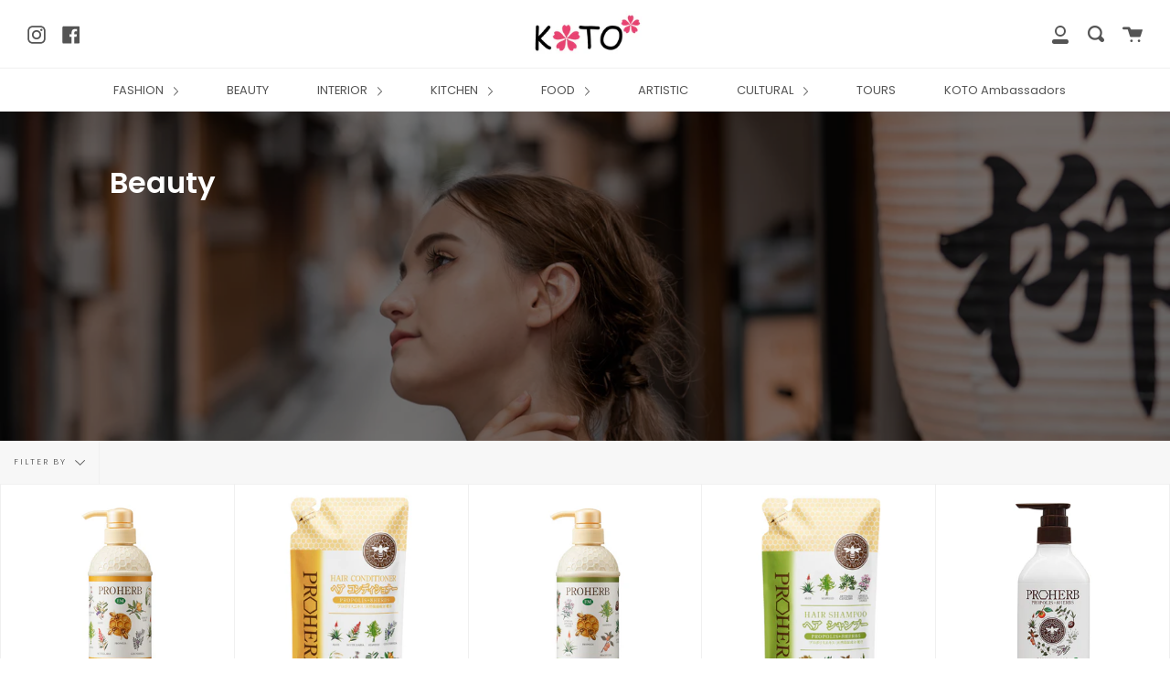

--- FILE ---
content_type: text/html; charset=utf-8
request_url: https://kotokyotojp.com/it/collections/beauty-and-cosmetics
body_size: 25098
content:
<!doctype html>
<html class="no-js no-touch supports-no-cookies" lang="it">
<head>
  <meta name="google-site-verification" content="y7QPCqUAYAxPTOZy-yETe_6NAfE2ZWMXKZF6e9Uydz0" />
  <meta charset="UTF-8">
  <meta http-equiv="X-UA-Compatible" content="IE=edge,chrome=1">
  <meta name="viewport" content="width=device-width, initial-scale=1.0">
  <meta name="theme-color" content="#8191a4">
  <link rel="canonical" href="https://kotokyotojp.com/it/collections/beauty-and-cosmetics">

  
    <link rel="shortcut icon" href="//kotokyotojp.com/cdn/shop/files/image_32x32.png?v=1614391380" type="image/png" />
  

  
  <title>
    Beauty
    
    
    
      &ndash; Koto Kyoto
    
  </title>

  
    <meta name="description" content="Koto is a brand operated by JMU in Kyoto, Japan. We exclusively sell premium products that convey the essence of traditional Japanese culture.">
  

  <!-- /snippets/social-meta.liquid --><meta property="og:site_name" content="Koto Kyoto">
<meta property="og:url" content="https://kotokyotojp.com/it/collections/beauty-and-cosmetics">
<meta property="og:title" content="Beauty">
<meta property="og:type" content="website">
<meta property="og:description" content="Koto is a brand operated by JMU in Kyoto, Japan. We exclusively sell premium products that convey the essence of traditional Japanese culture.">


<meta name="twitter:site" content="@">
<meta name="twitter:card" content="summary_large_image">
<meta name="twitter:title" content="Beauty">
<meta name="twitter:description" content="Koto is a brand operated by JMU in Kyoto, Japan. We exclusively sell premium products that convey the essence of traditional Japanese culture.">


  <link href="//kotokyotojp.com/cdn/shop/t/8/assets/theme.scss.css?v=13418420426237644181759260089" rel="stylesheet" type="text/css" media="all" />

  <script>
    document.documentElement.className = document.documentElement.className.replace('no-js', 'js');

    window.theme = {
      routes: {
        assets: "//kotokyotojp.com/cdn/shop/t/8/assets/",
        root: '/it',
        cart_add_url: '/it/cart/add',
        product_recommendations_url: '/it/recommendations/products',
        search_url: '/it/search'
      },
      strings: {
        addToCart: "Add to Cart",
        soldOut: "Sold Out",
        preOrder: "Pre-order",
        unavailable: "Unavailable",
        unitPrice: "Unit price",
        unitPriceSeparator: "per"
      },
      moneyFormat: "¥{{amount_no_decimals}}",
      info: {
        name: 'broadcast'
      },
      version: '1.7.2'
    };
  </script>

  

  <script src="//kotokyotojp.com/cdn/shop/t/8/assets/theme.js?v=174006254672608874601613700914" defer="defer"></script>

  <script>window.performance && window.performance.mark && window.performance.mark('shopify.content_for_header.start');</script><meta id="shopify-digital-wallet" name="shopify-digital-wallet" content="/24273287/digital_wallets/dialog">
<meta name="shopify-checkout-api-token" content="b978bba0a507ccf44c4a93626e7d08ec">
<meta id="in-context-paypal-metadata" data-shop-id="24273287" data-venmo-supported="false" data-environment="production" data-locale="it_IT" data-paypal-v4="true" data-currency="JPY">
<link rel="alternate" type="application/atom+xml" title="Feed" href="/it/collections/beauty-and-cosmetics.atom" />
<link rel="alternate" hreflang="x-default" href="https://kotokyotojp.com/collections/beauty-and-cosmetics">
<link rel="alternate" hreflang="fr" href="https://kotokyotojp.com/fr/collections/beauty-and-cosmetics">
<link rel="alternate" hreflang="it" href="https://kotokyotojp.com/it/collections/beauty-and-cosmetics">
<link rel="alternate" hreflang="zh-Hans-CN" href="https://kotokyotojp.com/zh-cn/collections/beauty-and-cosmetics">
<link rel="alternate" hreflang="zh-Hant-TW" href="https://kotokyotojp.com/zh-tw/collections/beauty-and-cosmetics">
<link rel="alternate" type="application/json+oembed" href="https://kotokyotojp.com/it/collections/beauty-and-cosmetics.oembed">
<script async="async" src="/checkouts/internal/preloads.js?locale=it-JP"></script>
<link rel="preconnect" href="https://shop.app" crossorigin="anonymous">
<script async="async" src="https://shop.app/checkouts/internal/preloads.js?locale=it-JP&shop_id=24273287" crossorigin="anonymous"></script>
<script id="apple-pay-shop-capabilities" type="application/json">{"shopId":24273287,"countryCode":"JP","currencyCode":"JPY","merchantCapabilities":["supports3DS"],"merchantId":"gid:\/\/shopify\/Shop\/24273287","merchantName":"Koto Kyoto","requiredBillingContactFields":["postalAddress","email","phone"],"requiredShippingContactFields":["postalAddress","email","phone"],"shippingType":"shipping","supportedNetworks":["visa","masterCard","amex","jcb","discover"],"total":{"type":"pending","label":"Koto Kyoto","amount":"1.00"},"shopifyPaymentsEnabled":true,"supportsSubscriptions":true}</script>
<script id="shopify-features" type="application/json">{"accessToken":"b978bba0a507ccf44c4a93626e7d08ec","betas":["rich-media-storefront-analytics"],"domain":"kotokyotojp.com","predictiveSearch":true,"shopId":24273287,"locale":"it"}</script>
<script>var Shopify = Shopify || {};
Shopify.shop = "kotokyoto.myshopify.com";
Shopify.locale = "it";
Shopify.currency = {"active":"JPY","rate":"1.0"};
Shopify.country = "JP";
Shopify.theme = {"name":"Copy of 20201029 越境テスト環境","id":84238401624,"schema_name":"Broadcast","schema_version":"1.7.2","theme_store_id":null,"role":"main"};
Shopify.theme.handle = "null";
Shopify.theme.style = {"id":null,"handle":null};
Shopify.cdnHost = "kotokyotojp.com/cdn";
Shopify.routes = Shopify.routes || {};
Shopify.routes.root = "/it/";</script>
<script type="module">!function(o){(o.Shopify=o.Shopify||{}).modules=!0}(window);</script>
<script>!function(o){function n(){var o=[];function n(){o.push(Array.prototype.slice.apply(arguments))}return n.q=o,n}var t=o.Shopify=o.Shopify||{};t.loadFeatures=n(),t.autoloadFeatures=n()}(window);</script>
<script>
  window.ShopifyPay = window.ShopifyPay || {};
  window.ShopifyPay.apiHost = "shop.app\/pay";
  window.ShopifyPay.redirectState = null;
</script>
<script id="shop-js-analytics" type="application/json">{"pageType":"collection"}</script>
<script defer="defer" async type="module" src="//kotokyotojp.com/cdn/shopifycloud/shop-js/modules/v2/client.init-shop-cart-sync_DLv9RC5i.it.esm.js"></script>
<script defer="defer" async type="module" src="//kotokyotojp.com/cdn/shopifycloud/shop-js/modules/v2/chunk.common_BOQ0Ds19.esm.js"></script>
<script type="module">
  await import("//kotokyotojp.com/cdn/shopifycloud/shop-js/modules/v2/client.init-shop-cart-sync_DLv9RC5i.it.esm.js");
await import("//kotokyotojp.com/cdn/shopifycloud/shop-js/modules/v2/chunk.common_BOQ0Ds19.esm.js");

  window.Shopify.SignInWithShop?.initShopCartSync?.({"fedCMEnabled":true,"windoidEnabled":true});

</script>
<script>
  window.Shopify = window.Shopify || {};
  if (!window.Shopify.featureAssets) window.Shopify.featureAssets = {};
  window.Shopify.featureAssets['shop-js'] = {"shop-cart-sync":["modules/v2/client.shop-cart-sync_hbOUKFAT.it.esm.js","modules/v2/chunk.common_BOQ0Ds19.esm.js"],"init-fed-cm":["modules/v2/client.init-fed-cm_Cviszutl.it.esm.js","modules/v2/chunk.common_BOQ0Ds19.esm.js"],"shop-button":["modules/v2/client.shop-button_DRWheWHe.it.esm.js","modules/v2/chunk.common_BOQ0Ds19.esm.js"],"shop-toast-manager":["modules/v2/client.shop-toast-manager_DjjsTKnE.it.esm.js","modules/v2/chunk.common_BOQ0Ds19.esm.js"],"init-windoid":["modules/v2/client.init-windoid_L7oJcEfC.it.esm.js","modules/v2/chunk.common_BOQ0Ds19.esm.js"],"init-shop-email-lookup-coordinator":["modules/v2/client.init-shop-email-lookup-coordinator_CldTKEkL.it.esm.js","modules/v2/chunk.common_BOQ0Ds19.esm.js"],"shop-cash-offers":["modules/v2/client.shop-cash-offers_BrSse3he.it.esm.js","modules/v2/chunk.common_BOQ0Ds19.esm.js","modules/v2/chunk.modal_CBAo0LaH.esm.js"],"avatar":["modules/v2/client.avatar_BTnouDA3.it.esm.js"],"init-shop-cart-sync":["modules/v2/client.init-shop-cart-sync_DLv9RC5i.it.esm.js","modules/v2/chunk.common_BOQ0Ds19.esm.js"],"init-customer-accounts-sign-up":["modules/v2/client.init-customer-accounts-sign-up_nIh3dTpj.it.esm.js","modules/v2/client.shop-login-button_Bs3jbdmS.it.esm.js","modules/v2/chunk.common_BOQ0Ds19.esm.js","modules/v2/chunk.modal_CBAo0LaH.esm.js"],"pay-button":["modules/v2/client.pay-button_8Yad5Jnx.it.esm.js","modules/v2/chunk.common_BOQ0Ds19.esm.js"],"init-shop-for-new-customer-accounts":["modules/v2/client.init-shop-for-new-customer-accounts_BFAt78BT.it.esm.js","modules/v2/client.shop-login-button_Bs3jbdmS.it.esm.js","modules/v2/chunk.common_BOQ0Ds19.esm.js","modules/v2/chunk.modal_CBAo0LaH.esm.js"],"init-customer-accounts":["modules/v2/client.init-customer-accounts_BUem38Y9.it.esm.js","modules/v2/client.shop-login-button_Bs3jbdmS.it.esm.js","modules/v2/chunk.common_BOQ0Ds19.esm.js","modules/v2/chunk.modal_CBAo0LaH.esm.js"],"shop-login-button":["modules/v2/client.shop-login-button_Bs3jbdmS.it.esm.js","modules/v2/chunk.common_BOQ0Ds19.esm.js","modules/v2/chunk.modal_CBAo0LaH.esm.js"],"shop-follow-button":["modules/v2/client.shop-follow-button_D2UDRFBr.it.esm.js","modules/v2/chunk.common_BOQ0Ds19.esm.js","modules/v2/chunk.modal_CBAo0LaH.esm.js"],"lead-capture":["modules/v2/client.lead-capture_4PxtZQHB.it.esm.js","modules/v2/chunk.common_BOQ0Ds19.esm.js","modules/v2/chunk.modal_CBAo0LaH.esm.js"],"checkout-modal":["modules/v2/client.checkout-modal_DbpkJzr9.it.esm.js","modules/v2/chunk.common_BOQ0Ds19.esm.js","modules/v2/chunk.modal_CBAo0LaH.esm.js"],"shop-login":["modules/v2/client.shop-login_C9Ac4EXF.it.esm.js","modules/v2/chunk.common_BOQ0Ds19.esm.js","modules/v2/chunk.modal_CBAo0LaH.esm.js"],"payment-terms":["modules/v2/client.payment-terms_CrkVudjo.it.esm.js","modules/v2/chunk.common_BOQ0Ds19.esm.js","modules/v2/chunk.modal_CBAo0LaH.esm.js"]};
</script>
<script id="__st">var __st={"a":24273287,"offset":32400,"reqid":"0bc2168e-24f1-46b0-a19a-204f363fe56e-1762513937","pageurl":"kotokyotojp.com\/it\/collections\/beauty-and-cosmetics","u":"d819c0feab73","p":"collection","rtyp":"collection","rid":14283735070};</script>
<script>window.ShopifyPaypalV4VisibilityTracking = true;</script>
<script id="captcha-bootstrap">!function(){'use strict';const t='contact',e='account',n='new_comment',o=[[t,t],['blogs',n],['comments',n],[t,'customer']],c=[[e,'customer_login'],[e,'guest_login'],[e,'recover_customer_password'],[e,'create_customer']],r=t=>t.map((([t,e])=>`form[action*='/${t}']:not([data-nocaptcha='true']) input[name='form_type'][value='${e}']`)).join(','),a=t=>()=>t?[...document.querySelectorAll(t)].map((t=>t.form)):[];function s(){const t=[...o],e=r(t);return a(e)}const i='password',u='form_key',d=['recaptcha-v3-token','g-recaptcha-response','h-captcha-response',i],f=()=>{try{return window.sessionStorage}catch{return}},m='__shopify_v',_=t=>t.elements[u];function p(t,e,n=!1){try{const o=window.sessionStorage,c=JSON.parse(o.getItem(e)),{data:r}=function(t){const{data:e,action:n}=t;return t[m]||n?{data:e,action:n}:{data:t,action:n}}(c);for(const[e,n]of Object.entries(r))t.elements[e]&&(t.elements[e].value=n);n&&o.removeItem(e)}catch(o){console.error('form repopulation failed',{error:o})}}const l='form_type',E='cptcha';function T(t){t.dataset[E]=!0}const w=window,h=w.document,L='Shopify',v='ce_forms',y='captcha';let A=!1;((t,e)=>{const n=(g='f06e6c50-85a8-45c8-87d0-21a2b65856fe',I='https://cdn.shopify.com/shopifycloud/storefront-forms-hcaptcha/ce_storefront_forms_captcha_hcaptcha.v1.5.2.iife.js',D={infoText:'Protetto da hCaptcha',privacyText:'Privacy',termsText:'Termini'},(t,e,n)=>{const o=w[L][v],c=o.bindForm;if(c)return c(t,g,e,D).then(n);var r;o.q.push([[t,g,e,D],n]),r=I,A||(h.body.append(Object.assign(h.createElement('script'),{id:'captcha-provider',async:!0,src:r})),A=!0)});var g,I,D;w[L]=w[L]||{},w[L][v]=w[L][v]||{},w[L][v].q=[],w[L][y]=w[L][y]||{},w[L][y].protect=function(t,e){n(t,void 0,e),T(t)},Object.freeze(w[L][y]),function(t,e,n,w,h,L){const[v,y,A,g]=function(t,e,n){const i=e?o:[],u=t?c:[],d=[...i,...u],f=r(d),m=r(i),_=r(d.filter((([t,e])=>n.includes(e))));return[a(f),a(m),a(_),s()]}(w,h,L),I=t=>{const e=t.target;return e instanceof HTMLFormElement?e:e&&e.form},D=t=>v().includes(t);t.addEventListener('submit',(t=>{const e=I(t);if(!e)return;const n=D(e)&&!e.dataset.hcaptchaBound&&!e.dataset.recaptchaBound,o=_(e),c=g().includes(e)&&(!o||!o.value);(n||c)&&t.preventDefault(),c&&!n&&(function(t){try{if(!f())return;!function(t){const e=f();if(!e)return;const n=_(t);if(!n)return;const o=n.value;o&&e.removeItem(o)}(t);const e=Array.from(Array(32),(()=>Math.random().toString(36)[2])).join('');!function(t,e){_(t)||t.append(Object.assign(document.createElement('input'),{type:'hidden',name:u})),t.elements[u].value=e}(t,e),function(t,e){const n=f();if(!n)return;const o=[...t.querySelectorAll(`input[type='${i}']`)].map((({name:t})=>t)),c=[...d,...o],r={};for(const[a,s]of new FormData(t).entries())c.includes(a)||(r[a]=s);n.setItem(e,JSON.stringify({[m]:1,action:t.action,data:r}))}(t,e)}catch(e){console.error('failed to persist form',e)}}(e),e.submit())}));const S=(t,e)=>{t&&!t.dataset[E]&&(n(t,e.some((e=>e===t))),T(t))};for(const o of['focusin','change'])t.addEventListener(o,(t=>{const e=I(t);D(e)&&S(e,y())}));const B=e.get('form_key'),M=e.get(l),P=B&&M;t.addEventListener('DOMContentLoaded',(()=>{const t=y();if(P)for(const e of t)e.elements[l].value===M&&p(e,B);[...new Set([...A(),...v().filter((t=>'true'===t.dataset.shopifyCaptcha))])].forEach((e=>S(e,t)))}))}(h,new URLSearchParams(w.location.search),n,t,e,['guest_login'])})(!0,!0)}();</script>
<script integrity="sha256-52AcMU7V7pcBOXWImdc/TAGTFKeNjmkeM1Pvks/DTgc=" data-source-attribution="shopify.loadfeatures" defer="defer" src="//kotokyotojp.com/cdn/shopifycloud/storefront/assets/storefront/load_feature-81c60534.js" crossorigin="anonymous"></script>
<script crossorigin="anonymous" defer="defer" src="//kotokyotojp.com/cdn/shopifycloud/storefront/assets/shopify_pay/storefront-65b4c6d7.js?v=20250812"></script>
<script data-source-attribution="shopify.dynamic_checkout.dynamic.init">var Shopify=Shopify||{};Shopify.PaymentButton=Shopify.PaymentButton||{isStorefrontPortableWallets:!0,init:function(){window.Shopify.PaymentButton.init=function(){};var t=document.createElement("script");t.src="https://kotokyotojp.com/cdn/shopifycloud/portable-wallets/latest/portable-wallets.it.js",t.type="module",document.head.appendChild(t)}};
</script>
<script data-source-attribution="shopify.dynamic_checkout.buyer_consent">
  function portableWalletsHideBuyerConsent(e){var t=document.getElementById("shopify-buyer-consent"),n=document.getElementById("shopify-subscription-policy-button");t&&n&&(t.classList.add("hidden"),t.setAttribute("aria-hidden","true"),n.removeEventListener("click",e))}function portableWalletsShowBuyerConsent(e){var t=document.getElementById("shopify-buyer-consent"),n=document.getElementById("shopify-subscription-policy-button");t&&n&&(t.classList.remove("hidden"),t.removeAttribute("aria-hidden"),n.addEventListener("click",e))}window.Shopify?.PaymentButton&&(window.Shopify.PaymentButton.hideBuyerConsent=portableWalletsHideBuyerConsent,window.Shopify.PaymentButton.showBuyerConsent=portableWalletsShowBuyerConsent);
</script>
<script data-source-attribution="shopify.dynamic_checkout.cart.bootstrap">document.addEventListener("DOMContentLoaded",(function(){function t(){return document.querySelector("shopify-accelerated-checkout-cart, shopify-accelerated-checkout")}if(t())Shopify.PaymentButton.init();else{new MutationObserver((function(e,n){t()&&(Shopify.PaymentButton.init(),n.disconnect())})).observe(document.body,{childList:!0,subtree:!0})}}));
</script>
<link id="shopify-accelerated-checkout-styles" rel="stylesheet" media="screen" href="https://kotokyotojp.com/cdn/shopifycloud/portable-wallets/latest/accelerated-checkout-backwards-compat.css" crossorigin="anonymous">
<style id="shopify-accelerated-checkout-cart">
        #shopify-buyer-consent {
  margin-top: 1em;
  display: inline-block;
  width: 100%;
}

#shopify-buyer-consent.hidden {
  display: none;
}

#shopify-subscription-policy-button {
  background: none;
  border: none;
  padding: 0;
  text-decoration: underline;
  font-size: inherit;
  cursor: pointer;
}

#shopify-subscription-policy-button::before {
  box-shadow: none;
}

      </style>

<script>window.performance && window.performance.mark && window.performance.mark('shopify.content_for_header.end');</script>

  
<meta property="og:image" content="https://cdn.shopify.com/s/files/1/2427/3287/collections/jell_cream_edit3.png?v=1608018882" />
<meta property="og:image:secure_url" content="https://cdn.shopify.com/s/files/1/2427/3287/collections/jell_cream_edit3.png?v=1608018882" />
<meta property="og:image:width" content="3961" />
<meta property="og:image:height" content="1755" />
<meta property="og:image:alt" content="Beauty" />
<link href="https://monorail-edge.shopifysvc.com" rel="dns-prefetch">
<script>(function(){if ("sendBeacon" in navigator && "performance" in window) {try {var session_token_from_headers = performance.getEntriesByType('navigation')[0].serverTiming.find(x => x.name == '_s').description;} catch {var session_token_from_headers = undefined;}var session_cookie_matches = document.cookie.match(/_shopify_s=([^;]*)/);var session_token_from_cookie = session_cookie_matches && session_cookie_matches.length === 2 ? session_cookie_matches[1] : "";var session_token = session_token_from_headers || session_token_from_cookie || "";function handle_abandonment_event(e) {var entries = performance.getEntries().filter(function(entry) {return /monorail-edge.shopifysvc.com/.test(entry.name);});if (!window.abandonment_tracked && entries.length === 0) {window.abandonment_tracked = true;var currentMs = Date.now();var navigation_start = performance.timing.navigationStart;var payload = {shop_id: 24273287,url: window.location.href,navigation_start,duration: currentMs - navigation_start,session_token,page_type: "collection"};window.navigator.sendBeacon("https://monorail-edge.shopifysvc.com/v1/produce", JSON.stringify({schema_id: "online_store_buyer_site_abandonment/1.1",payload: payload,metadata: {event_created_at_ms: currentMs,event_sent_at_ms: currentMs}}));}}window.addEventListener('pagehide', handle_abandonment_event);}}());</script>
<script id="web-pixels-manager-setup">(function e(e,d,r,n,o){if(void 0===o&&(o={}),!Boolean(null===(a=null===(i=window.Shopify)||void 0===i?void 0:i.analytics)||void 0===a?void 0:a.replayQueue)){var i,a;window.Shopify=window.Shopify||{};var t=window.Shopify;t.analytics=t.analytics||{};var s=t.analytics;s.replayQueue=[],s.publish=function(e,d,r){return s.replayQueue.push([e,d,r]),!0};try{self.performance.mark("wpm:start")}catch(e){}var l=function(){var e={modern:/Edge?\/(1{2}[4-9]|1[2-9]\d|[2-9]\d{2}|\d{4,})\.\d+(\.\d+|)|Firefox\/(1{2}[4-9]|1[2-9]\d|[2-9]\d{2}|\d{4,})\.\d+(\.\d+|)|Chrom(ium|e)\/(9{2}|\d{3,})\.\d+(\.\d+|)|(Maci|X1{2}).+ Version\/(15\.\d+|(1[6-9]|[2-9]\d|\d{3,})\.\d+)([,.]\d+|)( \(\w+\)|)( Mobile\/\w+|) Safari\/|Chrome.+OPR\/(9{2}|\d{3,})\.\d+\.\d+|(CPU[ +]OS|iPhone[ +]OS|CPU[ +]iPhone|CPU IPhone OS|CPU iPad OS)[ +]+(15[._]\d+|(1[6-9]|[2-9]\d|\d{3,})[._]\d+)([._]\d+|)|Android:?[ /-](13[3-9]|1[4-9]\d|[2-9]\d{2}|\d{4,})(\.\d+|)(\.\d+|)|Android.+Firefox\/(13[5-9]|1[4-9]\d|[2-9]\d{2}|\d{4,})\.\d+(\.\d+|)|Android.+Chrom(ium|e)\/(13[3-9]|1[4-9]\d|[2-9]\d{2}|\d{4,})\.\d+(\.\d+|)|SamsungBrowser\/([2-9]\d|\d{3,})\.\d+/,legacy:/Edge?\/(1[6-9]|[2-9]\d|\d{3,})\.\d+(\.\d+|)|Firefox\/(5[4-9]|[6-9]\d|\d{3,})\.\d+(\.\d+|)|Chrom(ium|e)\/(5[1-9]|[6-9]\d|\d{3,})\.\d+(\.\d+|)([\d.]+$|.*Safari\/(?![\d.]+ Edge\/[\d.]+$))|(Maci|X1{2}).+ Version\/(10\.\d+|(1[1-9]|[2-9]\d|\d{3,})\.\d+)([,.]\d+|)( \(\w+\)|)( Mobile\/\w+|) Safari\/|Chrome.+OPR\/(3[89]|[4-9]\d|\d{3,})\.\d+\.\d+|(CPU[ +]OS|iPhone[ +]OS|CPU[ +]iPhone|CPU IPhone OS|CPU iPad OS)[ +]+(10[._]\d+|(1[1-9]|[2-9]\d|\d{3,})[._]\d+)([._]\d+|)|Android:?[ /-](13[3-9]|1[4-9]\d|[2-9]\d{2}|\d{4,})(\.\d+|)(\.\d+|)|Mobile Safari.+OPR\/([89]\d|\d{3,})\.\d+\.\d+|Android.+Firefox\/(13[5-9]|1[4-9]\d|[2-9]\d{2}|\d{4,})\.\d+(\.\d+|)|Android.+Chrom(ium|e)\/(13[3-9]|1[4-9]\d|[2-9]\d{2}|\d{4,})\.\d+(\.\d+|)|Android.+(UC? ?Browser|UCWEB|U3)[ /]?(15\.([5-9]|\d{2,})|(1[6-9]|[2-9]\d|\d{3,})\.\d+)\.\d+|SamsungBrowser\/(5\.\d+|([6-9]|\d{2,})\.\d+)|Android.+MQ{2}Browser\/(14(\.(9|\d{2,})|)|(1[5-9]|[2-9]\d|\d{3,})(\.\d+|))(\.\d+|)|K[Aa][Ii]OS\/(3\.\d+|([4-9]|\d{2,})\.\d+)(\.\d+|)/},d=e.modern,r=e.legacy,n=navigator.userAgent;return n.match(d)?"modern":n.match(r)?"legacy":"unknown"}(),u="modern"===l?"modern":"legacy",c=(null!=n?n:{modern:"",legacy:""})[u],f=function(e){return[e.baseUrl,"/wpm","/b",e.hashVersion,"modern"===e.buildTarget?"m":"l",".js"].join("")}({baseUrl:d,hashVersion:r,buildTarget:u}),m=function(e){var d=e.version,r=e.bundleTarget,n=e.surface,o=e.pageUrl,i=e.monorailEndpoint;return{emit:function(e){var a=e.status,t=e.errorMsg,s=(new Date).getTime(),l=JSON.stringify({metadata:{event_sent_at_ms:s},events:[{schema_id:"web_pixels_manager_load/3.1",payload:{version:d,bundle_target:r,page_url:o,status:a,surface:n,error_msg:t},metadata:{event_created_at_ms:s}}]});if(!i)return console&&console.warn&&console.warn("[Web Pixels Manager] No Monorail endpoint provided, skipping logging."),!1;try{return self.navigator.sendBeacon.bind(self.navigator)(i,l)}catch(e){}var u=new XMLHttpRequest;try{return u.open("POST",i,!0),u.setRequestHeader("Content-Type","text/plain"),u.send(l),!0}catch(e){return console&&console.warn&&console.warn("[Web Pixels Manager] Got an unhandled error while logging to Monorail."),!1}}}}({version:r,bundleTarget:l,surface:e.surface,pageUrl:self.location.href,monorailEndpoint:e.monorailEndpoint});try{o.browserTarget=l,function(e){var d=e.src,r=e.async,n=void 0===r||r,o=e.onload,i=e.onerror,a=e.sri,t=e.scriptDataAttributes,s=void 0===t?{}:t,l=document.createElement("script"),u=document.querySelector("head"),c=document.querySelector("body");if(l.async=n,l.src=d,a&&(l.integrity=a,l.crossOrigin="anonymous"),s)for(var f in s)if(Object.prototype.hasOwnProperty.call(s,f))try{l.dataset[f]=s[f]}catch(e){}if(o&&l.addEventListener("load",o),i&&l.addEventListener("error",i),u)u.appendChild(l);else{if(!c)throw new Error("Did not find a head or body element to append the script");c.appendChild(l)}}({src:f,async:!0,onload:function(){if(!function(){var e,d;return Boolean(null===(d=null===(e=window.Shopify)||void 0===e?void 0:e.analytics)||void 0===d?void 0:d.initialized)}()){var d=window.webPixelsManager.init(e)||void 0;if(d){var r=window.Shopify.analytics;r.replayQueue.forEach((function(e){var r=e[0],n=e[1],o=e[2];d.publishCustomEvent(r,n,o)})),r.replayQueue=[],r.publish=d.publishCustomEvent,r.visitor=d.visitor,r.initialized=!0}}},onerror:function(){return m.emit({status:"failed",errorMsg:"".concat(f," has failed to load")})},sri:function(e){var d=/^sha384-[A-Za-z0-9+/=]+$/;return"string"==typeof e&&d.test(e)}(c)?c:"",scriptDataAttributes:o}),m.emit({status:"loading"})}catch(e){m.emit({status:"failed",errorMsg:(null==e?void 0:e.message)||"Unknown error"})}}})({shopId: 24273287,storefrontBaseUrl: "https://kotokyotojp.com",extensionsBaseUrl: "https://extensions.shopifycdn.com/cdn/shopifycloud/web-pixels-manager",monorailEndpoint: "https://monorail-edge.shopifysvc.com/unstable/produce_batch",surface: "storefront-renderer",enabledBetaFlags: ["2dca8a86"],webPixelsConfigList: [{"id":"636551256","configuration":"{\"config\":\"{\\\"pixel_id\\\":\\\"G-S9VQP13PD0\\\",\\\"google_tag_ids\\\":[\\\"G-S9VQP13PD0\\\"],\\\"gtag_events\\\":[{\\\"type\\\":\\\"search\\\",\\\"action_label\\\":\\\"G-S9VQP13PD0\\\"},{\\\"type\\\":\\\"begin_checkout\\\",\\\"action_label\\\":\\\"G-S9VQP13PD0\\\"},{\\\"type\\\":\\\"view_item\\\",\\\"action_label\\\":\\\"G-S9VQP13PD0\\\"},{\\\"type\\\":\\\"purchase\\\",\\\"action_label\\\":\\\"G-S9VQP13PD0\\\"},{\\\"type\\\":\\\"page_view\\\",\\\"action_label\\\":\\\"G-S9VQP13PD0\\\"},{\\\"type\\\":\\\"add_payment_info\\\",\\\"action_label\\\":\\\"G-S9VQP13PD0\\\"},{\\\"type\\\":\\\"add_to_cart\\\",\\\"action_label\\\":\\\"G-S9VQP13PD0\\\"}],\\\"enable_monitoring_mode\\\":false}\"}","eventPayloadVersion":"v1","runtimeContext":"OPEN","scriptVersion":"b2a88bafab3e21179ed38636efcd8a93","type":"APP","apiClientId":1780363,"privacyPurposes":[],"dataSharingAdjustments":{"protectedCustomerApprovalScopes":["read_customer_address","read_customer_email","read_customer_name","read_customer_personal_data","read_customer_phone"]}},{"id":"155025496","configuration":"{\"pixel_id\":\"3738788589548461\",\"pixel_type\":\"facebook_pixel\",\"metaapp_system_user_token\":\"-\"}","eventPayloadVersion":"v1","runtimeContext":"OPEN","scriptVersion":"ca16bc87fe92b6042fbaa3acc2fbdaa6","type":"APP","apiClientId":2329312,"privacyPurposes":["ANALYTICS","MARKETING","SALE_OF_DATA"],"dataSharingAdjustments":{"protectedCustomerApprovalScopes":["read_customer_address","read_customer_email","read_customer_name","read_customer_personal_data","read_customer_phone"]}},{"id":"shopify-app-pixel","configuration":"{}","eventPayloadVersion":"v1","runtimeContext":"STRICT","scriptVersion":"0450","apiClientId":"shopify-pixel","type":"APP","privacyPurposes":["ANALYTICS","MARKETING"]},{"id":"shopify-custom-pixel","eventPayloadVersion":"v1","runtimeContext":"LAX","scriptVersion":"0450","apiClientId":"shopify-pixel","type":"CUSTOM","privacyPurposes":["ANALYTICS","MARKETING"]}],isMerchantRequest: false,initData: {"shop":{"name":"Koto Kyoto","paymentSettings":{"currencyCode":"JPY"},"myshopifyDomain":"kotokyoto.myshopify.com","countryCode":"JP","storefrontUrl":"https:\/\/kotokyotojp.com\/it"},"customer":null,"cart":null,"checkout":null,"productVariants":[],"purchasingCompany":null},},"https://kotokyotojp.com/cdn","ae1676cfwd2530674p4253c800m34e853cb",{"modern":"","legacy":""},{"shopId":"24273287","storefrontBaseUrl":"https:\/\/kotokyotojp.com","extensionBaseUrl":"https:\/\/extensions.shopifycdn.com\/cdn\/shopifycloud\/web-pixels-manager","surface":"storefront-renderer","enabledBetaFlags":"[\"2dca8a86\"]","isMerchantRequest":"false","hashVersion":"ae1676cfwd2530674p4253c800m34e853cb","publish":"custom","events":"[[\"page_viewed\",{}],[\"collection_viewed\",{\"collection\":{\"id\":\"14283735070\",\"title\":\"Beauty\",\"productVariants\":[{\"price\":{\"amount\":2880.0,\"currencyCode\":\"JPY\"},\"product\":{\"title\":\"PROHERB EM Hair Conditioner (500ml)\",\"vendor\":\"kotokyoto\",\"id\":\"193114538014\",\"untranslatedTitle\":\"PROHERB EM Hair Conditioner (500ml)\",\"url\":\"\/it\/products\/proherb-em-hari-conditioner\",\"type\":\"Hair Conditioner\"},\"id\":\"2559190466590\",\"image\":{\"src\":\"\/\/kotokyotojp.com\/cdn\/shop\/products\/proherb_em_hair_conditioner_500mL.png?v=1508145607\"},\"sku\":\"\",\"title\":\"Default Title\",\"untranslatedTitle\":\"Default Title\"},{\"price\":{\"amount\":2600.0,\"currencyCode\":\"JPY\"},\"product\":{\"title\":\"PROHERB EM Hair Conditioner (Refill)\",\"vendor\":\"kotokyoto\",\"id\":\"4586396188760\",\"untranslatedTitle\":\"PROHERB EM Hair Conditioner (Refill)\",\"url\":\"\/it\/products\/proherb-em-hair-conditioner-500ml%E3%81%AE%E3%82%B3%E3%83%94%E3%83%BC\",\"type\":\"Hair Conditioner\"},\"id\":\"32727405396056\",\"image\":{\"src\":\"\/\/kotokyotojp.com\/cdn\/shop\/products\/2020-11-210.39.44.png?v=1605886842\"},\"sku\":\"\",\"title\":\"Default Title\",\"untranslatedTitle\":\"Default Title\"},{\"price\":{\"amount\":2880.0,\"currencyCode\":\"JPY\"},\"product\":{\"title\":\"PROHERB EM Shampoo (500ml)\",\"vendor\":\"kotokyoto\",\"id\":\"193113423902\",\"untranslatedTitle\":\"PROHERB EM Shampoo (500ml)\",\"url\":\"\/it\/products\/proherb-em-shampoo\",\"type\":\"Shampoo\"},\"id\":\"32727343235160\",\"image\":{\"src\":\"\/\/kotokyotojp.com\/cdn\/shop\/products\/proherb_em_hair_shampoo_500mL.png?v=1508145565\"},\"sku\":\"\",\"title\":\"500ml\",\"untranslatedTitle\":\"500ml\"},{\"price\":{\"amount\":2600.0,\"currencyCode\":\"JPY\"},\"product\":{\"title\":\"PROHERB EM Shampoo (Refill)\",\"vendor\":\"kotokyoto\",\"id\":\"4586392879192\",\"untranslatedTitle\":\"PROHERB EM Shampoo (Refill)\",\"url\":\"\/it\/products\/proherb-em-shampoo-500ml%E3%81%AE%E3%82%B3%E3%83%94%E3%83%BC\",\"type\":\"Shampoo\"},\"id\":\"32727387111512\",\"image\":{\"src\":\"\/\/kotokyotojp.com\/cdn\/shop\/products\/2020-11-210.35.19.png?v=1605886615\"},\"sku\":\"\",\"title\":\"Default Title\",\"untranslatedTitle\":\"Default Title\"},{\"price\":{\"amount\":2600.0,\"currencyCode\":\"JPY\"},\"product\":{\"title\":\"PROHERB EM Body Shampoo (500ml)\",\"vendor\":\"kotokyoto\",\"id\":\"193108639774\",\"untranslatedTitle\":\"PROHERB EM Body Shampoo (500ml)\",\"url\":\"\/it\/products\/proherb-em-body-shampoo\",\"type\":\"Body Shampoo\"},\"id\":\"2559104811038\",\"image\":{\"src\":\"\/\/kotokyotojp.com\/cdn\/shop\/files\/1_000000000692.jpg?v=1709265681\"},\"sku\":\"\",\"title\":\"Default Title\",\"untranslatedTitle\":\"Default Title\"},{\"price\":{\"amount\":7200.0,\"currencyCode\":\"JPY\"},\"product\":{\"title\":\"PROHERB EX Jell Cream (50g)\",\"vendor\":\"kotokyoto\",\"id\":\"182049603614\",\"untranslatedTitle\":\"PROHERB EX Jell Cream (50g)\",\"url\":\"\/it\/products\/ex-jell-cream\",\"type\":\"Cream\"},\"id\":\"2273718534174\",\"image\":{\"src\":\"\/\/kotokyotojp.com\/cdn\/shop\/files\/IMG_4772.jpg?v=1719623629\"},\"sku\":\"\",\"title\":\"Default Title\",\"untranslatedTitle\":\"Default Title\"},{\"price\":{\"amount\":7200.0,\"currencyCode\":\"JPY\"},\"product\":{\"title\":\"PROHERB EX Essence Lotion (120ml)\",\"vendor\":\"kotokyoto\",\"id\":\"182096822302\",\"untranslatedTitle\":\"PROHERB EX Essence Lotion (120ml)\",\"url\":\"\/it\/products\/ex-essence-lotion\",\"type\":\"Lotion\"},\"id\":\"2276253925406\",\"image\":{\"src\":\"\/\/kotokyotojp.com\/cdn\/shop\/files\/IMG_4771.jpg?v=1719623537\"},\"sku\":\"\",\"title\":\"Default Title\",\"untranslatedTitle\":\"Default Title\"},{\"price\":{\"amount\":2600.0,\"currencyCode\":\"JPY\"},\"product\":{\"title\":\"PROHERB EM Cleansing Jell ( 100g ) paraben free\",\"vendor\":\"kotokyoto\",\"id\":\"193014202398\",\"untranslatedTitle\":\"PROHERB EM Cleansing Jell ( 100g ) paraben free\",\"url\":\"\/it\/products\/proherb-em-cleansing-jell\",\"type\":\"Cleansing Jell\"},\"id\":\"2558059905054\",\"image\":{\"src\":\"\/\/kotokyotojp.com\/cdn\/shop\/products\/proherb_cleansing_jell.png?v=1508142536\"},\"sku\":\"\",\"title\":\"Default Title\",\"untranslatedTitle\":\"Default Title\"},{\"price\":{\"amount\":2600.0,\"currencyCode\":\"JPY\"},\"product\":{\"title\":\"PROHERB EM Clean Foam ( 150g ) paraben free\",\"vendor\":\"kotokyoto\",\"id\":\"193011646494\",\"untranslatedTitle\":\"PROHERB EM Clean Foam ( 150g ) paraben free\",\"url\":\"\/it\/products\/proherb-em-clean-foam\",\"type\":\"Clear Foam\"},\"id\":\"2558032019486\",\"image\":{\"src\":\"\/\/kotokyotojp.com\/cdn\/shop\/products\/proherb_em_clean_foam.png?v=1508142414\"},\"sku\":\"\",\"title\":\"Default Title\",\"untranslatedTitle\":\"Default Title\"},{\"price\":{\"amount\":2600.0,\"currencyCode\":\"JPY\"},\"product\":{\"title\":\"Proherb EM UV Cream\",\"vendor\":\"kotokyoto\",\"id\":\"193076428830\",\"untranslatedTitle\":\"Proherb EM UV Cream\",\"url\":\"\/it\/products\/proherb-uv-cream\",\"type\":\"UV Cream\"},\"id\":\"2558703140894\",\"image\":{\"src\":\"\/\/kotokyotojp.com\/cdn\/shop\/products\/proherb_uv_cream.png?v=1508144340\"},\"sku\":\"1\",\"title\":\"Default Title\",\"untranslatedTitle\":\"Default Title\"},{\"price\":{\"amount\":2600.0,\"currencyCode\":\"JPY\"},\"product\":{\"title\":\"Proherb EM Cream（140ｇ）\",\"vendor\":\"kotokyoto\",\"id\":\"7871790153816\",\"untranslatedTitle\":\"Proherb EM Cream（140ｇ）\",\"url\":\"\/it\/products\/proherb-ex-jell-cream-50g-%E3%82%B3%E3%83%94%E3%83%BC\",\"type\":\"Cream\"},\"id\":\"41639792050264\",\"image\":{\"src\":\"\/\/kotokyotojp.com\/cdn\/shop\/files\/IMG_4144.jpg?v=1715153629\"},\"sku\":null,\"title\":\"Default Title\",\"untranslatedTitle\":\"Default Title\"},{\"price\":{\"amount\":5200.0,\"currencyCode\":\"JPY\"},\"product\":{\"title\":\"PROHERB EM Medicinal hair growth agent(150ml）\",\"vendor\":\"kotokyoto\",\"id\":\"8007950925912\",\"untranslatedTitle\":\"PROHERB EM Medicinal hair growth agent(150ml）\",\"url\":\"\/it\/products\/proherb-ex-jell-cream-50g-%E3%82%B3%E3%83%94%E3%83%BC-1\",\"type\":\"Cream\"},\"id\":\"41969741103192\",\"image\":{\"src\":\"\/\/kotokyotojp.com\/cdn\/shop\/files\/IMG_4773.jpg?v=1719623822\"},\"sku\":null,\"title\":\"Default Title\",\"untranslatedTitle\":\"Default Title\"},{\"price\":{\"amount\":2000.0,\"currencyCode\":\"JPY\"},\"product\":{\"title\":\"Proherb EM Toothpaste Gel\",\"vendor\":\"kotokyoto\",\"id\":\"8153089736792\",\"untranslatedTitle\":\"Proherb EM Toothpaste Gel\",\"url\":\"\/it\/products\/proherb-em-medicinal-hair-growth-agent150ml-%E3%82%B3%E3%83%94%E3%83%BC\",\"type\":\"Cream\"},\"id\":\"42320365092952\",\"image\":{\"src\":\"\/\/kotokyotojp.com\/cdn\/shop\/products\/proherb_em_toothpaste_gel.png?v=1508145724\"},\"sku\":null,\"title\":\"Default Title\",\"untranslatedTitle\":\"Default Title\"}]}}]]"});</script><script>
  window.ShopifyAnalytics = window.ShopifyAnalytics || {};
  window.ShopifyAnalytics.meta = window.ShopifyAnalytics.meta || {};
  window.ShopifyAnalytics.meta.currency = 'JPY';
  var meta = {"products":[{"id":193114538014,"gid":"gid:\/\/shopify\/Product\/193114538014","vendor":"kotokyoto","type":"Hair Conditioner","variants":[{"id":2559190466590,"price":288000,"name":"PROHERB EM Hair Conditioner (500ml)","public_title":null,"sku":""}],"remote":false},{"id":4586396188760,"gid":"gid:\/\/shopify\/Product\/4586396188760","vendor":"kotokyoto","type":"Hair Conditioner","variants":[{"id":32727405396056,"price":260000,"name":"PROHERB EM Hair Conditioner (Refill)","public_title":null,"sku":""}],"remote":false},{"id":193113423902,"gid":"gid:\/\/shopify\/Product\/193113423902","vendor":"kotokyoto","type":"Shampoo","variants":[{"id":32727343235160,"price":288000,"name":"PROHERB EM Shampoo (500ml) - 500ml","public_title":"500ml","sku":""}],"remote":false},{"id":4586392879192,"gid":"gid:\/\/shopify\/Product\/4586392879192","vendor":"kotokyoto","type":"Shampoo","variants":[{"id":32727387111512,"price":260000,"name":"PROHERB EM Shampoo (Refill)","public_title":null,"sku":""}],"remote":false},{"id":193108639774,"gid":"gid:\/\/shopify\/Product\/193108639774","vendor":"kotokyoto","type":"Body Shampoo","variants":[{"id":2559104811038,"price":260000,"name":"PROHERB EM Body Shampoo (500ml)","public_title":null,"sku":""}],"remote":false},{"id":182049603614,"gid":"gid:\/\/shopify\/Product\/182049603614","vendor":"kotokyoto","type":"Cream","variants":[{"id":2273718534174,"price":720000,"name":"PROHERB EX Jell Cream (50g)","public_title":null,"sku":""}],"remote":false},{"id":182096822302,"gid":"gid:\/\/shopify\/Product\/182096822302","vendor":"kotokyoto","type":"Lotion","variants":[{"id":2276253925406,"price":720000,"name":"PROHERB EX Essence Lotion (120ml)","public_title":null,"sku":""}],"remote":false},{"id":193014202398,"gid":"gid:\/\/shopify\/Product\/193014202398","vendor":"kotokyoto","type":"Cleansing Jell","variants":[{"id":2558059905054,"price":260000,"name":"PROHERB EM Cleansing Jell ( 100g ) paraben free","public_title":null,"sku":""}],"remote":false},{"id":193011646494,"gid":"gid:\/\/shopify\/Product\/193011646494","vendor":"kotokyoto","type":"Clear Foam","variants":[{"id":2558032019486,"price":260000,"name":"PROHERB EM Clean Foam ( 150g ) paraben free","public_title":null,"sku":""}],"remote":false},{"id":193076428830,"gid":"gid:\/\/shopify\/Product\/193076428830","vendor":"kotokyoto","type":"UV Cream","variants":[{"id":2558703140894,"price":260000,"name":"Proherb EM UV Cream","public_title":null,"sku":"1"}],"remote":false},{"id":7871790153816,"gid":"gid:\/\/shopify\/Product\/7871790153816","vendor":"kotokyoto","type":"Cream","variants":[{"id":41639792050264,"price":260000,"name":"Proherb EM Cream（140ｇ）","public_title":null,"sku":null}],"remote":false},{"id":8007950925912,"gid":"gid:\/\/shopify\/Product\/8007950925912","vendor":"kotokyoto","type":"Cream","variants":[{"id":41969741103192,"price":520000,"name":"PROHERB EM Medicinal hair growth agent(150ml）","public_title":null,"sku":null}],"remote":false},{"id":8153089736792,"gid":"gid:\/\/shopify\/Product\/8153089736792","vendor":"kotokyoto","type":"Cream","variants":[{"id":42320365092952,"price":200000,"name":"Proherb EM Toothpaste Gel","public_title":null,"sku":null}],"remote":false}],"page":{"pageType":"collection","resourceType":"collection","resourceId":14283735070}};
  for (var attr in meta) {
    window.ShopifyAnalytics.meta[attr] = meta[attr];
  }
</script>
<script class="analytics">
  (function () {
    var customDocumentWrite = function(content) {
      var jquery = null;

      if (window.jQuery) {
        jquery = window.jQuery;
      } else if (window.Checkout && window.Checkout.$) {
        jquery = window.Checkout.$;
      }

      if (jquery) {
        jquery('body').append(content);
      }
    };

    var hasLoggedConversion = function(token) {
      if (token) {
        return document.cookie.indexOf('loggedConversion=' + token) !== -1;
      }
      return false;
    }

    var setCookieIfConversion = function(token) {
      if (token) {
        var twoMonthsFromNow = new Date(Date.now());
        twoMonthsFromNow.setMonth(twoMonthsFromNow.getMonth() + 2);

        document.cookie = 'loggedConversion=' + token + '; expires=' + twoMonthsFromNow;
      }
    }

    var trekkie = window.ShopifyAnalytics.lib = window.trekkie = window.trekkie || [];
    if (trekkie.integrations) {
      return;
    }
    trekkie.methods = [
      'identify',
      'page',
      'ready',
      'track',
      'trackForm',
      'trackLink'
    ];
    trekkie.factory = function(method) {
      return function() {
        var args = Array.prototype.slice.call(arguments);
        args.unshift(method);
        trekkie.push(args);
        return trekkie;
      };
    };
    for (var i = 0; i < trekkie.methods.length; i++) {
      var key = trekkie.methods[i];
      trekkie[key] = trekkie.factory(key);
    }
    trekkie.load = function(config) {
      trekkie.config = config || {};
      trekkie.config.initialDocumentCookie = document.cookie;
      var first = document.getElementsByTagName('script')[0];
      var script = document.createElement('script');
      script.type = 'text/javascript';
      script.onerror = function(e) {
        var scriptFallback = document.createElement('script');
        scriptFallback.type = 'text/javascript';
        scriptFallback.onerror = function(error) {
                var Monorail = {
      produce: function produce(monorailDomain, schemaId, payload) {
        var currentMs = new Date().getTime();
        var event = {
          schema_id: schemaId,
          payload: payload,
          metadata: {
            event_created_at_ms: currentMs,
            event_sent_at_ms: currentMs
          }
        };
        return Monorail.sendRequest("https://" + monorailDomain + "/v1/produce", JSON.stringify(event));
      },
      sendRequest: function sendRequest(endpointUrl, payload) {
        // Try the sendBeacon API
        if (window && window.navigator && typeof window.navigator.sendBeacon === 'function' && typeof window.Blob === 'function' && !Monorail.isIos12()) {
          var blobData = new window.Blob([payload], {
            type: 'text/plain'
          });

          if (window.navigator.sendBeacon(endpointUrl, blobData)) {
            return true;
          } // sendBeacon was not successful

        } // XHR beacon

        var xhr = new XMLHttpRequest();

        try {
          xhr.open('POST', endpointUrl);
          xhr.setRequestHeader('Content-Type', 'text/plain');
          xhr.send(payload);
        } catch (e) {
          console.log(e);
        }

        return false;
      },
      isIos12: function isIos12() {
        return window.navigator.userAgent.lastIndexOf('iPhone; CPU iPhone OS 12_') !== -1 || window.navigator.userAgent.lastIndexOf('iPad; CPU OS 12_') !== -1;
      }
    };
    Monorail.produce('monorail-edge.shopifysvc.com',
      'trekkie_storefront_load_errors/1.1',
      {shop_id: 24273287,
      theme_id: 84238401624,
      app_name: "storefront",
      context_url: window.location.href,
      source_url: "//kotokyotojp.com/cdn/s/trekkie.storefront.5ad93876886aa0a32f5bade9f25632a26c6f183a.min.js"});

        };
        scriptFallback.async = true;
        scriptFallback.src = '//kotokyotojp.com/cdn/s/trekkie.storefront.5ad93876886aa0a32f5bade9f25632a26c6f183a.min.js';
        first.parentNode.insertBefore(scriptFallback, first);
      };
      script.async = true;
      script.src = '//kotokyotojp.com/cdn/s/trekkie.storefront.5ad93876886aa0a32f5bade9f25632a26c6f183a.min.js';
      first.parentNode.insertBefore(script, first);
    };
    trekkie.load(
      {"Trekkie":{"appName":"storefront","development":false,"defaultAttributes":{"shopId":24273287,"isMerchantRequest":null,"themeId":84238401624,"themeCityHash":"12792222986219554140","contentLanguage":"it","currency":"JPY","eventMetadataId":"4af19aed-9189-4cc2-8794-5a39721c5580"},"isServerSideCookieWritingEnabled":true,"monorailRegion":"shop_domain","enabledBetaFlags":["f0df213a"]},"Session Attribution":{},"S2S":{"facebookCapiEnabled":true,"source":"trekkie-storefront-renderer","apiClientId":580111}}
    );

    var loaded = false;
    trekkie.ready(function() {
      if (loaded) return;
      loaded = true;

      window.ShopifyAnalytics.lib = window.trekkie;

      var originalDocumentWrite = document.write;
      document.write = customDocumentWrite;
      try { window.ShopifyAnalytics.merchantGoogleAnalytics.call(this); } catch(error) {};
      document.write = originalDocumentWrite;

      window.ShopifyAnalytics.lib.page(null,{"pageType":"collection","resourceType":"collection","resourceId":14283735070,"shopifyEmitted":true});

      var match = window.location.pathname.match(/checkouts\/(.+)\/(thank_you|post_purchase)/)
      var token = match? match[1]: undefined;
      if (!hasLoggedConversion(token)) {
        setCookieIfConversion(token);
        window.ShopifyAnalytics.lib.track("Viewed Product Category",{"currency":"JPY","category":"Collection: beauty-and-cosmetics","collectionName":"beauty-and-cosmetics","collectionId":14283735070,"nonInteraction":true},undefined,undefined,{"shopifyEmitted":true});
      }
    });


        var eventsListenerScript = document.createElement('script');
        eventsListenerScript.async = true;
        eventsListenerScript.src = "//kotokyotojp.com/cdn/shopifycloud/storefront/assets/shop_events_listener-3da45d37.js";
        document.getElementsByTagName('head')[0].appendChild(eventsListenerScript);

})();</script>
  <script>
  if (!window.ga || (window.ga && typeof window.ga !== 'function')) {
    window.ga = function ga() {
      (window.ga.q = window.ga.q || []).push(arguments);
      if (window.Shopify && window.Shopify.analytics && typeof window.Shopify.analytics.publish === 'function') {
        window.Shopify.analytics.publish("ga_stub_called", {}, {sendTo: "google_osp_migration"});
      }
      console.error("Shopify's Google Analytics stub called with:", Array.from(arguments), "\nSee https://help.shopify.com/manual/promoting-marketing/pixels/pixel-migration#google for more information.");
    };
    if (window.Shopify && window.Shopify.analytics && typeof window.Shopify.analytics.publish === 'function') {
      window.Shopify.analytics.publish("ga_stub_initialized", {}, {sendTo: "google_osp_migration"});
    }
  }
</script>
<script
  defer
  src="https://kotokyotojp.com/cdn/shopifycloud/perf-kit/shopify-perf-kit-2.1.2.min.js"
  data-application="storefront-renderer"
  data-shop-id="24273287"
  data-render-region="gcp-us-central1"
  data-page-type="collection"
  data-theme-instance-id="84238401624"
  data-theme-name="Broadcast"
  data-theme-version="1.7.2"
  data-monorail-region="shop_domain"
  data-resource-timing-sampling-rate="10"
  data-shs="true"
  data-shs-beacon="true"
  data-shs-export-with-fetch="true"
  data-shs-logs-sample-rate="1"
></script>
</head>
<body id="beauty" class="template-collection" data-promo="false" data-animations="false">

  <a class="in-page-link visually-hidden skip-link" href="#MainContent">Skip to content</a>

  <div class="container" data-site-container>
    <div id="shopify-section-header" class="shopify-section"><!-- /sections/header.liquid --><header class="site-header header--sticky header__wrapper" id="header" data-section-id="header" data-section-type="header" data-overlay="false">
  
    <style>
      #logo a img { width: 130px; }
    </style>
  

  <!-- PROMO -->
  

  <div class="header__content">
    <div class="wrap"><!-- /partials/search.liquid -->

<div class="search">
  <form class="search__form" method="get" action="/it/search">
    <input type="text" name="q"
      value=""
      placeholder="Search our store"
      aria-label="Search our store"
      class="search-query"
      tabindex="-1">
    <input type="hidden" name="type" value="product">
    <a href="#" class="remove-search" tabindex="-1">
      <span class="visually-hidden">close</span>
    </a>
  </form>

  <div class="search__results">
    <div class="search__results-scroller">
      <div class="search__results-container">
        <div class="search-outer"></div>
        <div class="search__results-list product-grid product-grid--results"></div>
        <div class="loader loader--search">
          <div class="loader-indeterminate"></div>
        </div>
      </div>
    </div>
  </div>
</div><!-- SEARCH, CURRENCY, ACCOUNT, CART -->
      <div class="header-content">
        
          <nav class="header__social">
            <!-- /partials/social.liquid -->


	<ul class="clearfix social__links">
	<li><a href="https://www.instagram.com/koto_kyoto_japan/" title="Koto Kyoto on Instagram" rel="noopener" target="_blank"><svg aria-hidden="true" focusable="false" role="presentation" class="icon icon-instagram" viewBox="0 0 512 512"><path d="M256 49.5c67.3 0 75.2.3 101.8 1.5 24.6 1.1 37.9 5.2 46.8 8.7 11.8 4.6 20.2 10 29 18.8s14.3 17.2 18.8 29c3.4 8.9 7.6 22.2 8.7 46.8 1.2 26.6 1.5 34.5 1.5 101.8s-.3 75.2-1.5 101.8c-1.1 24.6-5.2 37.9-8.7 46.8-4.6 11.8-10 20.2-18.8 29s-17.2 14.3-29 18.8c-8.9 3.4-22.2 7.6-46.8 8.7-26.6 1.2-34.5 1.5-101.8 1.5s-75.2-.3-101.8-1.5c-24.6-1.1-37.9-5.2-46.8-8.7-11.8-4.6-20.2-10-29-18.8s-14.3-17.2-18.8-29c-3.4-8.9-7.6-22.2-8.7-46.8-1.2-26.6-1.5-34.5-1.5-101.8s.3-75.2 1.5-101.8c1.1-24.6 5.2-37.9 8.7-46.8 4.6-11.8 10-20.2 18.8-29s17.2-14.3 29-18.8c8.9-3.4 22.2-7.6 46.8-8.7 26.6-1.3 34.5-1.5 101.8-1.5m0-45.4c-68.4 0-77 .3-103.9 1.5C125.3 6.8 107 11.1 91 17.3c-16.6 6.4-30.6 15.1-44.6 29.1-14 14-22.6 28.1-29.1 44.6-6.2 16-10.5 34.3-11.7 61.2C4.4 179 4.1 187.6 4.1 256s.3 77 1.5 103.9c1.2 26.8 5.5 45.1 11.7 61.2 6.4 16.6 15.1 30.6 29.1 44.6 14 14 28.1 22.6 44.6 29.1 16 6.2 34.3 10.5 61.2 11.7 26.9 1.2 35.4 1.5 103.9 1.5s77-.3 103.9-1.5c26.8-1.2 45.1-5.5 61.2-11.7 16.6-6.4 30.6-15.1 44.6-29.1 14-14 22.6-28.1 29.1-44.6 6.2-16 10.5-34.3 11.7-61.2 1.2-26.9 1.5-35.4 1.5-103.9s-.3-77-1.5-103.9c-1.2-26.8-5.5-45.1-11.7-61.2-6.4-16.6-15.1-30.6-29.1-44.6-14-14-28.1-22.6-44.6-29.1-16-6.2-34.3-10.5-61.2-11.7-27-1.1-35.6-1.4-104-1.4z"/><path d="M256 126.6c-71.4 0-129.4 57.9-129.4 129.4s58 129.4 129.4 129.4 129.4-58 129.4-129.4-58-129.4-129.4-129.4zm0 213.4c-46.4 0-84-37.6-84-84s37.6-84 84-84 84 37.6 84 84-37.6 84-84 84z"/><circle cx="390.5" cy="121.5" r="30.2"/></svg><span class="visually-hidden">Instagram</span></a></li>
	
	<li><a href="https://www.facebook.com/KOTO-Italia-227883304039982/" title="Koto Kyoto on Facebook" rel="noopener" target="_blank"><svg aria-hidden="true" focusable="false" role="presentation" class="icon icon-facebook" viewBox="0 0 20 20"><path fill="#444" d="M18.05.811q.439 0 .744.305t.305.744v16.637q0 .439-.305.744t-.744.305h-4.732v-7.221h2.415l.342-2.854h-2.757v-1.83q0-.659.293-1t1.073-.342h1.488V3.762q-.976-.098-2.171-.098-1.634 0-2.635.964t-1 2.72V9.47H7.951v2.854h2.415v7.221H1.413q-.439 0-.744-.305t-.305-.744V1.859q0-.439.305-.744T1.413.81H18.05z"/></svg><span class="visually-hidden">Facebook</span></a></li>
	
	
	
	
	
	</ul>


          </nav>
        

        <!-- LOGO -->
        <h1 class="logo__wrapper" id="logo" data-aos="fade-down" data-aos-duration="1000" data-aos-delay="300">
          <a href="/it">
            
<img class="lazyload logo logo--default"
                src="//kotokyotojp.com/cdn/shop/files/koto_logo_C_400x.jpg?v=1614370908"
                data-src="//kotokyotojp.com/cdn/shop/files/koto_logo_C_{width}x.jpg?v=1614370908"
                data-widths="[180, 360, 540, 720, 900, 1080, 1296]"
                data-aspectratio="2.6"
                data-sizes="auto"
                data-parent-fit="contain"
                style="height: 50px"
                alt="Koto Kyoto"/>

                <noscript>
                  <img class="no-js-image" src="//kotokyotojp.com/cdn/shop/files/koto_logo_C_400x.jpg?v=1614370908" alt="Koto Kyoto"/>
                </noscript>
                
            
          </a>
        </h1>

        <div class="user-links">
          
            <a href="/it/account" class="header__account__link" id="account-link">
              <svg aria-hidden="true" focusable="false" role="presentation" class="icon icon-account" viewBox="0 0 18 20"><g fill="#000" fill-rule="evenodd"><path fill-rule="nonzero" d="M9 12A6 6 0 119 0a6 6 0 010 12zm0-2a4 4 0 100-8 4 4 0 000 8z"/><rect width="18" height="5" y="15" rx="2.5"/></g></svg>
              <span class="visually-hidden">My Account</span>
            </a>
          
          
            <a href="javascript:void(0)" id="SearchToggle" title="Search our store">
              <span class="search-toggle">
                <span class="visually-hidden">Search</span>
                <span class="oi" data-glyph="magnifying-glass"></span>
              </span>
            </a>
          
          <a href="/it/cart" class="header__cart__wrapper" id="CartButton" title="Shopping Cart">
            <span class="header__cart__icon__wrapper">
              <span class="visually-hidden">Cart</span>
              <span class="oi header__cart__icon" data-glyph="cart"></span>
              <span
                class="cart-count-js header__cart__count"
                
                  style="display: none;"
                >
                0
              </span>
            </span>
          </a>
        </div>

        <a href="javascript:void(0)" class="medium-up--hide toggle-menus">
          <div class="toggle-menus-lines">
            <span></span>
            <span></span>
            <span></span>
            <span></span>
            <span></span>
            <span></span>
          </div>
          <span class="visually-hidden">Menu</span>
        </a>
      </div>

    </div>

    <!-- MAIN NAV -->
    <section id="NavMenus" class="navigation__wrapper" role="navigation">

      <nav class="site-nav nav__links">
        <ul class="main-menu unstyled"><!-- /snippets/nav-item.liquid -->



<li class="parent ">
  <a href="/it/collections/fashion" class="nav-link">
    FASHION
    <span class="nav-carat-small" tabindex="0"><svg aria-hidden="true" focusable="false" role="presentation" class="icon icon-arrow-right" viewBox="0 0 20 38"><path d="M15.932 18.649L.466 2.543A1.35 1.35 0 010 1.505c0-.41.155-.77.466-1.081A1.412 1.412 0 011.504 0c.41 0 .756.141 1.038.424l16.992 17.165c.31.283.466.636.466 1.06 0 .423-.155.777-.466 1.06L2.542 36.872a1.412 1.412 0 01-1.038.424c-.41 0-.755-.141-1.038-.424A1.373 1.373 0 010 35.813c0-.423.155-.776.466-1.059L15.932 18.65z" fill="#726D75" fill-rule="evenodd"/></svg></span>
  </a>
  
    <a href="#" class="nav-carat" data-aria-toggle aria-haspopup="true" aria-controls="fashion-1-desktop" aria-expanded="false">
      <span class="visually-hidden">+</span>
      <svg aria-hidden="true" focusable="false" role="presentation" class="icon icon-arrow-right" viewBox="0 0 20 38"><path d="M15.932 18.649L.466 2.543A1.35 1.35 0 010 1.505c0-.41.155-.77.466-1.081A1.412 1.412 0 011.504 0c.41 0 .756.141 1.038.424l16.992 17.165c.31.283.466.636.466 1.06 0 .423-.155.777-.466 1.06L2.542 36.872a1.412 1.412 0 01-1.038.424c-.41 0-.755-.141-1.038-.424A1.373 1.373 0 010 35.813c0-.423.155-.776.466-1.059L15.932 18.65z" fill="#726D75" fill-rule="evenodd"/></svg>
    </a>

    <div class="main-menu-dropdown  main-menu-dropdown--has-links" id="fashion-1-desktop">
      <ul>
          
<!-- /snippets/nav-item.liquid -->



<li class="child ">
  <a href="/it/collections/japanese-lucky-bracelets" class="nav-link">
    Bracelets
    
  </a>
  
</li>

          
<!-- /snippets/nav-item.liquid -->



<li class="child ">
  <a href="/it/collections/japanese-traditional-motif-lucky-earrings" class="nav-link">
    Earrings
    
  </a>
  
</li>

          
<!-- /snippets/nav-item.liquid -->



<li class="child ">
  <a href="/it/collections/japanese-traditional-motif-lucky-necklaces" class="nav-link">
    Necklaces
    
  </a>
  
</li>

          
<!-- /snippets/nav-item.liquid -->



<li class="child ">
  <a href="/it/collections/japanese-belts-sashes-obi" class="nav-link">
    Belts (Obi)
    
  </a>
  
</li>

          
<!-- /snippets/nav-item.liquid -->



<li class="child ">
  <a href="/it/collections/japanese-coin-purses-gamaguchi" class="nav-link">
    Coin Purses (Gamaguchi)
    
  </a>
  
</li>

          
<!-- /snippets/nav-item.liquid -->



<li class="child ">
  <a href="/it/collections/handbags" class="nav-link">
    Bags 
    
  </a>
  
</li>

          
<!-- /snippets/nav-item.liquid -->



<li class="child ">
  <a href="/it/collections/kimono-scarf" class="nav-link">
    Scarf
    
  </a>
  
</li>

          
<!-- /snippets/nav-item.liquid -->



<li class="child ">
  <a href="/it/collections/japanese-sun-umbrella-uv-parasol-higasa" class="nav-link">
    Parasols (Higasa)
    
  </a>
  
</li>

          
<!-- /snippets/nav-item.liquid -->



<li class="child ">
  <a href="/it/collections/japanese-traditional-wrapping-carry-cloths" class="nav-link">
    Wrapping Cloths (Furoshiki)
    
  </a>
  
</li>

          
<!-- /snippets/nav-item.liquid -->



<li class="child ">
  <a href="/it/collections/jetro-socks" class="nav-link">
    Japanese Socks ( Tabi )
    
  </a>
  
</li>

          
<!-- /snippets/nav-item.liquid -->



<li class="child ">
  <a href="/it/collections/childrens-japanese-style" class="nav-link">
    children&#39;s Japanese style
    
  </a>
  
</li>

          
<!-- /snippets/nav-item.liquid -->



<li class="child ">
  <a href="/it/collections/kimono-haori" class="nav-link">
    Kimono / Hori
    
  </a>
  
</li>

          
        
      </ul>
    </div>
  
</li>

<!-- /snippets/nav-item.liquid -->



<li class="child main-menu--active">
  <a href="/it/collections/beauty-and-cosmetics" class="nav-link">
    BEAUTY
    
  </a>
  
</li>

<!-- /snippets/nav-item.liquid -->



<li class="parent ">
  <a href="/it/collections/home" class="nav-link">
    INTERIOR
    <span class="nav-carat-small" tabindex="0"><svg aria-hidden="true" focusable="false" role="presentation" class="icon icon-arrow-right" viewBox="0 0 20 38"><path d="M15.932 18.649L.466 2.543A1.35 1.35 0 010 1.505c0-.41.155-.77.466-1.081A1.412 1.412 0 011.504 0c.41 0 .756.141 1.038.424l16.992 17.165c.31.283.466.636.466 1.06 0 .423-.155.777-.466 1.06L2.542 36.872a1.412 1.412 0 01-1.038.424c-.41 0-.755-.141-1.038-.424A1.373 1.373 0 010 35.813c0-.423.155-.776.466-1.059L15.932 18.65z" fill="#726D75" fill-rule="evenodd"/></svg></span>
  </a>
  
    <a href="#" class="nav-carat" data-aria-toggle aria-haspopup="true" aria-controls="interior-3-desktop" aria-expanded="false">
      <span class="visually-hidden">+</span>
      <svg aria-hidden="true" focusable="false" role="presentation" class="icon icon-arrow-right" viewBox="0 0 20 38"><path d="M15.932 18.649L.466 2.543A1.35 1.35 0 010 1.505c0-.41.155-.77.466-1.081A1.412 1.412 0 011.504 0c.41 0 .756.141 1.038.424l16.992 17.165c.31.283.466.636.466 1.06 0 .423-.155.777-.466 1.06L2.542 36.872a1.412 1.412 0 01-1.038.424c-.41 0-.755-.141-1.038-.424A1.373 1.373 0 010 35.813c0-.423.155-.776.466-1.059L15.932 18.65z" fill="#726D75" fill-rule="evenodd"/></svg>
    </a>

    <div class="main-menu-dropdown  main-menu-dropdown--has-links" id="interior-3-desktop">
      <ul>
          
<!-- /snippets/nav-item.liquid -->



<li class="child ">
  <a href="/it/collections/bed-sheets" class="nav-link">
    Japanese carpet 
    
  </a>
  
</li>

          
<!-- /snippets/nav-item.liquid -->



<li class="child ">
  <a href="/it/collections/dolls" class="nav-link">
    Dolls 
    
  </a>
  
</li>

          
<!-- /snippets/nav-item.liquid -->



<li class="child ">
  <a href="/it/collections/noren" class="nav-link">
    Noren
    
  </a>
  
</li>

          
<!-- /snippets/nav-item.liquid -->



<li class="child ">
  <a href="/it/collections/kokeshi" class="nav-link">
    Kokeshi
    
  </a>
  
</li>

          
<!-- /snippets/nav-item.liquid -->



<li class="child ">
  <a href="/it/collections/pillows" class="nav-link">
    Pillows 
    
  </a>
  
</li>

          
<!-- /snippets/nav-item.liquid -->



<li class="child ">
  <a href="/it/collections/yoga-mats" class="nav-link">
    Yoga mats
    
  </a>
  
</li>

          
        
      </ul>
    </div>
  
</li>

<!-- /snippets/nav-item.liquid -->



<li class="parent ">
  <a href="/it/collections/home-kitchen" class="nav-link">
    KITCHEN
    <span class="nav-carat-small" tabindex="0"><svg aria-hidden="true" focusable="false" role="presentation" class="icon icon-arrow-right" viewBox="0 0 20 38"><path d="M15.932 18.649L.466 2.543A1.35 1.35 0 010 1.505c0-.41.155-.77.466-1.081A1.412 1.412 0 011.504 0c.41 0 .756.141 1.038.424l16.992 17.165c.31.283.466.636.466 1.06 0 .423-.155.777-.466 1.06L2.542 36.872a1.412 1.412 0 01-1.038.424c-.41 0-.755-.141-1.038-.424A1.373 1.373 0 010 35.813c0-.423.155-.776.466-1.059L15.932 18.65z" fill="#726D75" fill-rule="evenodd"/></svg></span>
  </a>
  
    <a href="#" class="nav-carat" data-aria-toggle aria-haspopup="true" aria-controls="kitchen-4-desktop" aria-expanded="false">
      <span class="visually-hidden">+</span>
      <svg aria-hidden="true" focusable="false" role="presentation" class="icon icon-arrow-right" viewBox="0 0 20 38"><path d="M15.932 18.649L.466 2.543A1.35 1.35 0 010 1.505c0-.41.155-.77.466-1.081A1.412 1.412 0 011.504 0c.41 0 .756.141 1.038.424l16.992 17.165c.31.283.466.636.466 1.06 0 .423-.155.777-.466 1.06L2.542 36.872a1.412 1.412 0 01-1.038.424c-.41 0-.755-.141-1.038-.424A1.373 1.373 0 010 35.813c0-.423.155-.776.466-1.059L15.932 18.65z" fill="#726D75" fill-rule="evenodd"/></svg>
    </a>

    <div class="main-menu-dropdown  main-menu-dropdown--has-links" id="kitchen-4-desktop">
      <ul>
          
<!-- /snippets/nav-item.liquid -->



<li class="child ">
  <a href="/it/collections/box" class="nav-link">
    Box
    
  </a>
  
</li>

          
<!-- /snippets/nav-item.liquid -->



<li class="child ">
  <a href="/it/collections/chopsticks" class="nav-link">
    Chopsticks 
    
  </a>
  
</li>

          
<!-- /snippets/nav-item.liquid -->



<li class="child ">
  <a href="/it/collections/plates" class="nav-link">
    Plates 
    
  </a>
  
</li>

          
<!-- /snippets/nav-item.liquid -->



<li class="child ">
  <a href="/it/collections/rice-bowls" class="nav-link">
    Rice bowls 
    
  </a>
  
</li>

          
<!-- /snippets/nav-item.liquid -->



<li class="child ">
  <a href="/it/collections/tea-cups" class="nav-link">
    Tea cups
    
  </a>
  
</li>

          
<!-- /snippets/nav-item.liquid -->



<li class="child ">
  <a href="/it/collections/sado" class="nav-link">
    Tea ceremony (sado)
    
  </a>
  
</li>

          
<!-- /snippets/nav-item.liquid -->



<li class="child ">
  <a href="/it/collections/trays" class="nav-link">
    Trays
    
  </a>
  
</li>

          
<!-- /snippets/nav-item.liquid -->



<li class="child ">
  <a href="/it/collections/matcha-bowl" class="nav-link">
    Matcha bowls
    
  </a>
  
</li>

          
<!-- /snippets/nav-item.liquid -->



<li class="child ">
  <a href="/it/collections/mugs" class="nav-link">
    Mugs 
    
  </a>
  
</li>

          
<!-- /snippets/nav-item.liquid -->



<li class="child ">
  <a href="/it/collections/cook" class="nav-link">
    Cook
    
  </a>
  
</li>

          
        
      </ul>
    </div>
  
</li>

<!-- /snippets/nav-item.liquid -->



<li class="parent ">
  <a href="/it/collections/food-1" class="nav-link">
    FOOD
    <span class="nav-carat-small" tabindex="0"><svg aria-hidden="true" focusable="false" role="presentation" class="icon icon-arrow-right" viewBox="0 0 20 38"><path d="M15.932 18.649L.466 2.543A1.35 1.35 0 010 1.505c0-.41.155-.77.466-1.081A1.412 1.412 0 011.504 0c.41 0 .756.141 1.038.424l16.992 17.165c.31.283.466.636.466 1.06 0 .423-.155.777-.466 1.06L2.542 36.872a1.412 1.412 0 01-1.038.424c-.41 0-.755-.141-1.038-.424A1.373 1.373 0 010 35.813c0-.423.155-.776.466-1.059L15.932 18.65z" fill="#726D75" fill-rule="evenodd"/></svg></span>
  </a>
  
    <a href="#" class="nav-carat" data-aria-toggle aria-haspopup="true" aria-controls="food-5-desktop" aria-expanded="false">
      <span class="visually-hidden">+</span>
      <svg aria-hidden="true" focusable="false" role="presentation" class="icon icon-arrow-right" viewBox="0 0 20 38"><path d="M15.932 18.649L.466 2.543A1.35 1.35 0 010 1.505c0-.41.155-.77.466-1.081A1.412 1.412 0 011.504 0c.41 0 .756.141 1.038.424l16.992 17.165c.31.283.466.636.466 1.06 0 .423-.155.777-.466 1.06L2.542 36.872a1.412 1.412 0 01-1.038.424c-.41 0-.755-.141-1.038-.424A1.373 1.373 0 010 35.813c0-.423.155-.776.466-1.059L15.932 18.65z" fill="#726D75" fill-rule="evenodd"/></svg>
    </a>

    <div class="main-menu-dropdown  main-menu-dropdown--has-links" id="food-5-desktop">
      <ul>
          
<!-- /snippets/nav-item.liquid -->



<li class="child ">
  <a href="/it/collections/noodles" class="nav-link">
    Noodles
    
  </a>
  
</li>

          
<!-- /snippets/nav-item.liquid -->



<li class="child ">
  <a href="/it/collections/rice" class="nav-link">
    Rice
    
  </a>
  
</li>

          
<!-- /snippets/nav-item.liquid -->



<li class="child ">
  <a href="/it/collections/sauce" class="nav-link">
    Sauce
    
  </a>
  
</li>

          
<!-- /snippets/nav-item.liquid -->



<li class="child ">
  <a href="/it/collections/seasonings" class="nav-link">
    Seasoning
    
  </a>
  
</li>

          
<!-- /snippets/nav-item.liquid -->



<li class="child ">
  <a href="/it/collections/snacks" class="nav-link">
    Snacks
    
  </a>
  
</li>

          
<!-- /snippets/nav-item.liquid -->



<li class="child ">
  <a href="/it/collections/tea" class="nav-link">
    Tea
    
  </a>
  
</li>

          
<!-- /snippets/nav-item.liquid -->



<li class="child ">
  <a href="/it/collections/others" class="nav-link">
    Others
    
  </a>
  
</li>

          
        
      </ul>
    </div>
  
</li>

<!-- /snippets/nav-item.liquid -->



<li class="child ">
  <a href="/it/collections/art-craft" class="nav-link">
    ARTISTIC
    
  </a>
  
</li>

<!-- /snippets/nav-item.liquid -->



<li class="parent ">
  <a href="/it/collections/cultural" class="nav-link">
    CULTURAL
    <span class="nav-carat-small" tabindex="0"><svg aria-hidden="true" focusable="false" role="presentation" class="icon icon-arrow-right" viewBox="0 0 20 38"><path d="M15.932 18.649L.466 2.543A1.35 1.35 0 010 1.505c0-.41.155-.77.466-1.081A1.412 1.412 0 011.504 0c.41 0 .756.141 1.038.424l16.992 17.165c.31.283.466.636.466 1.06 0 .423-.155.777-.466 1.06L2.542 36.872a1.412 1.412 0 01-1.038.424c-.41 0-.755-.141-1.038-.424A1.373 1.373 0 010 35.813c0-.423.155-.776.466-1.059L15.932 18.65z" fill="#726D75" fill-rule="evenodd"/></svg></span>
  </a>
  
    <a href="#" class="nav-carat" data-aria-toggle aria-haspopup="true" aria-controls="cultural-7-desktop" aria-expanded="false">
      <span class="visually-hidden">+</span>
      <svg aria-hidden="true" focusable="false" role="presentation" class="icon icon-arrow-right" viewBox="0 0 20 38"><path d="M15.932 18.649L.466 2.543A1.35 1.35 0 010 1.505c0-.41.155-.77.466-1.081A1.412 1.412 0 011.504 0c.41 0 .756.141 1.038.424l16.992 17.165c.31.283.466.636.466 1.06 0 .423-.155.777-.466 1.06L2.542 36.872a1.412 1.412 0 01-1.038.424c-.41 0-.755-.141-1.038-.424A1.373 1.373 0 010 35.813c0-.423.155-.776.466-1.059L15.932 18.65z" fill="#726D75" fill-rule="evenodd"/></svg>
    </a>

    <div class="main-menu-dropdown  main-menu-dropdown--has-links" id="cultural-7-desktop">
      <ul>
          
<!-- /snippets/nav-item.liquid -->



<li class="child ">
  <a href="/it/collections/kado" class="nav-link">
    Flower Arranging (Kado)
    
  </a>
  
</li>

          
<!-- /snippets/nav-item.liquid -->



<li class="child ">
  <a href="/it/pages/private-mindfulness-tour-experience-zen-kyoto" class="nav-link">
    Kyoto Tour (Kyoto Kankou)
    
  </a>
  
</li>

          
<!-- /snippets/nav-item.liquid -->



<li class="child ">
  <a href="/it/collections/oshogastu" class="nav-link">
    New Year (Oshogatsu)
    
  </a>
  
</li>

          
<!-- /snippets/nav-item.liquid -->



<li class="child ">
  <a href="/it/collections/sado" class="nav-link">
    Tea Ceremony (Sado)
    
  </a>
  
</li>

          
<!-- /snippets/nav-item.liquid -->



<li class="child ">
  <a href="/it/collections/doll-festival-hinamasuri" class="nav-link">
    Doll festival (Hinamasturi)
    
  </a>
  
</li>

          
<!-- /snippets/nav-item.liquid -->



<li class="child ">
  <a href="/it/collections/childrens-day-tangonosekku" class="nav-link">
    Children&#39;s day (tangonosekku)
    
  </a>
  
</li>

          
        
      </ul>
    </div>
  
</li>

<!-- /snippets/nav-item.liquid -->



<li class="child ">
  <a href="/it/pages/private-mindfulness-tour-experience-zen-kyoto" class="nav-link">
    TOURS
    
  </a>
  
</li>

<!-- /snippets/nav-item.liquid -->



<li class="child ">
  <a href="/it/pages/meet-our-ambassadors" class="nav-link">
    KOTO Ambassadors
    
  </a>
  
</li>


          
            <li class="nav__account medium-up--hide"><a href="https://kotokyotojp.com/customer_authentication/redirect?locale=it&amp;region_country=JP" id="customer_login_link">Log in</a></li>
            <li class="nav__account medium-up--hide"><a href="https://shopify.com/24273287/account?locale=it" id="customer_register_link">Create an account</a></li>
          
        
        </ul>
      </nav>

      
        <div class="header__social--mobile medium-up--hide">
          <!-- /partials/social.liquid -->


	<ul class="clearfix social__links">
	<li><a href="https://www.instagram.com/koto_kyoto_japan/" title="Koto Kyoto on Instagram" rel="noopener" target="_blank"><svg aria-hidden="true" focusable="false" role="presentation" class="icon icon-instagram" viewBox="0 0 512 512"><path d="M256 49.5c67.3 0 75.2.3 101.8 1.5 24.6 1.1 37.9 5.2 46.8 8.7 11.8 4.6 20.2 10 29 18.8s14.3 17.2 18.8 29c3.4 8.9 7.6 22.2 8.7 46.8 1.2 26.6 1.5 34.5 1.5 101.8s-.3 75.2-1.5 101.8c-1.1 24.6-5.2 37.9-8.7 46.8-4.6 11.8-10 20.2-18.8 29s-17.2 14.3-29 18.8c-8.9 3.4-22.2 7.6-46.8 8.7-26.6 1.2-34.5 1.5-101.8 1.5s-75.2-.3-101.8-1.5c-24.6-1.1-37.9-5.2-46.8-8.7-11.8-4.6-20.2-10-29-18.8s-14.3-17.2-18.8-29c-3.4-8.9-7.6-22.2-8.7-46.8-1.2-26.6-1.5-34.5-1.5-101.8s.3-75.2 1.5-101.8c1.1-24.6 5.2-37.9 8.7-46.8 4.6-11.8 10-20.2 18.8-29s17.2-14.3 29-18.8c8.9-3.4 22.2-7.6 46.8-8.7 26.6-1.3 34.5-1.5 101.8-1.5m0-45.4c-68.4 0-77 .3-103.9 1.5C125.3 6.8 107 11.1 91 17.3c-16.6 6.4-30.6 15.1-44.6 29.1-14 14-22.6 28.1-29.1 44.6-6.2 16-10.5 34.3-11.7 61.2C4.4 179 4.1 187.6 4.1 256s.3 77 1.5 103.9c1.2 26.8 5.5 45.1 11.7 61.2 6.4 16.6 15.1 30.6 29.1 44.6 14 14 28.1 22.6 44.6 29.1 16 6.2 34.3 10.5 61.2 11.7 26.9 1.2 35.4 1.5 103.9 1.5s77-.3 103.9-1.5c26.8-1.2 45.1-5.5 61.2-11.7 16.6-6.4 30.6-15.1 44.6-29.1 14-14 22.6-28.1 29.1-44.6 6.2-16 10.5-34.3 11.7-61.2 1.2-26.9 1.5-35.4 1.5-103.9s-.3-77-1.5-103.9c-1.2-26.8-5.5-45.1-11.7-61.2-6.4-16.6-15.1-30.6-29.1-44.6-14-14-28.1-22.6-44.6-29.1-16-6.2-34.3-10.5-61.2-11.7-27-1.1-35.6-1.4-104-1.4z"/><path d="M256 126.6c-71.4 0-129.4 57.9-129.4 129.4s58 129.4 129.4 129.4 129.4-58 129.4-129.4-58-129.4-129.4-129.4zm0 213.4c-46.4 0-84-37.6-84-84s37.6-84 84-84 84 37.6 84 84-37.6 84-84 84z"/><circle cx="390.5" cy="121.5" r="30.2"/></svg><span class="visually-hidden">Instagram</span></a></li>
	
	<li><a href="https://www.facebook.com/KOTO-Italia-227883304039982/" title="Koto Kyoto on Facebook" rel="noopener" target="_blank"><svg aria-hidden="true" focusable="false" role="presentation" class="icon icon-facebook" viewBox="0 0 20 20"><path fill="#444" d="M18.05.811q.439 0 .744.305t.305.744v16.637q0 .439-.305.744t-.744.305h-4.732v-7.221h2.415l.342-2.854h-2.757v-1.83q0-.659.293-1t1.073-.342h1.488V3.762q-.976-.098-2.171-.098-1.634 0-2.635.964t-1 2.72V9.47H7.951v2.854h2.415v7.221H1.413q-.439 0-.744-.305t-.305-.744V1.859q0-.439.305-.744T1.413.81H18.05z"/></svg><span class="visually-hidden">Facebook</span></a></li>
	
	
	
	
	
	</ul>


        </div>
      

    </section>
  </div>
</header>

<div data-cart-popover-container class="cart-popover"></div>

<script type="application/ld+json">
{
  "@context": "http://schema.org",
  "@type": "Organization",
  "name": "Koto Kyoto",
  
    
    "logo": "https:\/\/kotokyotojp.com\/cdn\/shop\/files\/koto_logo_C_390x.jpg?v=1614370908",
  
  "sameAs": [
    "https:\/\/www.instagram.com\/koto_kyoto_japan\/",
    "https:\/\/www.facebook.com\/KOTO-Italia-227883304039982\/",
    "",
    "",
    "",
    "",
    ""
  ],
  "url": "https:\/\/kotokyotojp.com"
}
</script>




</div>

    <!-- CONTENT -->
    <main role="main" id="MainContent" class="main-content">

      































  
<!-- /templates/collection-template.liquid -->

<div id="shopify-section-collection" class="shopify-section"><!-- /sections/collections.liquid -->


<section class="collection collection-beauty-and-cosmetics"
  data-section-id="collection"
  data-section-type="collection"
  data-section-type="collection-grid"
  data-section-type="collection-hero"
  data-reviews="false"
  data-swatches="true"
  data-sort="false"
  data-tags="[]"
  data-collection="/it/collections/beauty-and-cosmetics"><div class="collection__image wide-image preventOverflow screen-height-one-half" id="FeaturedImage-collection"data-parallax-src="//kotokyotojp.com/cdn/shop/collections/jell_cream_edit3_18x.png?v=1608018882"
          data-src="//kotokyotojp.com/cdn/shop/collections/jell_cream_edit3_{width}x.png?v=1608018882"
          data-widths="[180, 360, 540, 720, 900, 1080, 1296, 1512, 1728, 2048, 2450, 2700, 3000, 3350, 3750, 4100]"
          data-aspectratio="2.256980056980057"
          data-sizes="auto"><div class="collection__title hero__content__wrapper align--top-left hero__content--transparent text-light"><div class="hero__content preventOverflowContent"><h1 class="hero__title">Beauty</h1></div></div>
          <div class="image-overlay" style="background-color:#000000 !important; opacity:0.55;"></div>
<noscript>
          <img src="//kotokyotojp.com/cdn/shop/collections/jell_cream_edit3_1440x.png?v=1608018882" alt="Beauty" class="responsive-wide-image"/>
        </noscript>
      </div>
<nav class="collection__nav  collection__nav--filter "><!-- /snippets/collection-tags.liquid -->



<div class="popout--filter">
  <h2 class="visually-hidden" id="filter-heading">
    Filter by
  </h2>
  <div class="popout" data-popout-filter>
    <button type="button"
      class="popout__toggle"
      aria-expanded="false"
      aria-controls="filter-list"
      aria-describedby="filter-heading"
      data-popout-toggle>
      Filter by
      
<svg aria-hidden="true" focusable="false" role="presentation" class="icon icon--wide icon-select" viewBox="0 0 38 20"><path d="M19.351 15.932L35.457.466A1.35 1.35 0 0136.495 0c.41 0 .77.155 1.081.466.283.283.424.629.424 1.038 0 .41-.141.756-.424 1.038L20.411 19.534c-.283.31-.636.466-1.06.466-.423 0-.777-.155-1.06-.466L1.128 2.542a1.412 1.412 0 01-.424-1.038c0-.41.141-.755.424-1.038C1.409.156 1.762 0 2.187 0c.423 0 .776.155 1.059.466L19.35 15.932z" fill="#726D75" fill-rule="nonzero"/></svg></button>
    <ul id="filter-list" class="popout-list" data-popout-list>
      <li class="popout-list__item ">
        <a class="popout-list__option" href="/it/collections/beauty-and-cosmetics/"  data-popout-option>
          <span>Reset</span>
        </a>
      </li>
      
        

          
<li class="popout-list__item ">
            <a class="popout-list__option" href="/it/collections/beauty-and-cosmetics/beauty"  data-popout-option>
              <span>Beauty</span>
            </a>
          </li>
        

          
<li class="popout-list__item ">
            <a class="popout-list__option" href="/it/collections/beauty-and-cosmetics/body-shampoo"  data-popout-option>
              <span>Body Shampoo</span>
            </a>
          </li>
        

          
<li class="popout-list__item ">
            <a class="popout-list__option" href="/it/collections/beauty-and-cosmetics/capelli"  data-popout-option>
              <span>capelli</span>
            </a>
          </li>
        

          
<li class="popout-list__item ">
            <a class="popout-list__option" href="/it/collections/beauty-and-cosmetics/clean-foam"  data-popout-option>
              <span>Clean Foam</span>
            </a>
          </li>
        

          
<li class="popout-list__item ">
            <a class="popout-list__option" href="/it/collections/beauty-and-cosmetics/cleansing-jell"  data-popout-option>
              <span>Cleansing Jell</span>
            </a>
          </li>
        

          
<li class="popout-list__item ">
            <a class="popout-list__option" href="/it/collections/beauty-and-cosmetics/cosmetics"  data-popout-option>
              <span>Cosmetics</span>
            </a>
          </li>
        

          
<li class="popout-list__item ">
            <a class="popout-list__option" href="/it/collections/beauty-and-cosmetics/cream"  data-popout-option>
              <span>Cream</span>
            </a>
          </li>
        

          
<li class="popout-list__item ">
            <a class="popout-list__option" href="/it/collections/beauty-and-cosmetics/em"  data-popout-option>
              <span>EM</span>
            </a>
          </li>
        

          
<li class="popout-list__item ">
            <a class="popout-list__option" href="/it/collections/beauty-and-cosmetics/essence-foundation"  data-popout-option>
              <span>Essence Foundation</span>
            </a>
          </li>
        

          
<li class="popout-list__item ">
            <a class="popout-list__option" href="/it/collections/beauty-and-cosmetics/ex"  data-popout-option>
              <span>EX</span>
            </a>
          </li>
        

          
<li class="popout-list__item ">
            <a class="popout-list__option" href="/it/collections/beauty-and-cosmetics/giapponese"  data-popout-option>
              <span>giapponese</span>
            </a>
          </li>
        

          
<li class="popout-list__item ">
            <a class="popout-list__option" href="/it/collections/beauty-and-cosmetics/hair"  data-popout-option>
              <span>hair</span>
            </a>
          </li>
        

          
<li class="popout-list__item ">
            <a class="popout-list__option" href="/it/collections/beauty-and-cosmetics/hair-conditioner"  data-popout-option>
              <span>Hair Conditioner</span>
            </a>
          </li>
        

          
<li class="popout-list__item ">
            <a class="popout-list__option" href="/it/collections/beauty-and-cosmetics/japanese"  data-popout-option>
              <span>Japanese</span>
            </a>
          </li>
        

          
<li class="popout-list__item ">
            <a class="popout-list__option" href="/it/collections/beauty-and-cosmetics/jell"  data-popout-option>
              <span>Jell</span>
            </a>
          </li>
        

          
<li class="popout-list__item ">
            <a class="popout-list__option" href="/it/collections/beauty-and-cosmetics/lotion"  data-popout-option>
              <span>Lotion</span>
            </a>
          </li>
        

          
<li class="popout-list__item ">
            <a class="popout-list__option" href="/it/collections/beauty-and-cosmetics/natura"  data-popout-option>
              <span>natura</span>
            </a>
          </li>
        

          
<li class="popout-list__item ">
            <a class="popout-list__option" href="/it/collections/beauty-and-cosmetics/natural"  data-popout-option>
              <span>natural</span>
            </a>
          </li>
        

          
<li class="popout-list__item ">
            <a class="popout-list__option" href="/it/collections/beauty-and-cosmetics/naturale"  data-popout-option>
              <span>naturale</span>
            </a>
          </li>
        

          
<li class="popout-list__item ">
            <a class="popout-list__option" href="/it/collections/beauty-and-cosmetics/personal-care"  data-popout-option>
              <span>Personal Care</span>
            </a>
          </li>
        

          
<li class="popout-list__item ">
            <a class="popout-list__option" href="/it/collections/beauty-and-cosmetics/proherb"  data-popout-option>
              <span>Proherb</span>
            </a>
          </li>
        

          
<li class="popout-list__item ">
            <a class="popout-list__option" href="/it/collections/beauty-and-cosmetics/shampoo"  data-popout-option>
              <span>Shampoo</span>
            </a>
          </li>
        

          
<li class="popout-list__item ">
            <a class="popout-list__option" href="/it/collections/beauty-and-cosmetics/uv-cream"  data-popout-option>
              <span>UV Cream</span>
            </a>
          </li></ul>
  </div>
</div>

</nav><div class="collection__products"><div class="product-grid" id="CollectionLoop">
<div class="product-item large-up--one-fifth medium--one-third small--one-half" data-product-grid-item>
  <a id="product-2559190466590" class="product-link" href="/it/collections/beauty-and-cosmetics/products/proherb-em-hari-conditioner" aria-label='PROHERB EM Hair Conditioner (500ml)'>

    

    <div class="product-item__image ">
      <div class="product-item__bg lazyload"
        data-aos="img-in"
        data-aos-anchor=".product-grid"
        data-aos-delay="0"
        data-aos-duration="800"
        data-aos-easing="ease-out-quart"
        data-bgset="//kotokyotojp.com/cdn/shop/products/proherb_em_hair_conditioner_500mL_180x.png?v=1508145607 180w 180h,
    //kotokyotojp.com/cdn/shop/products/proherb_em_hair_conditioner_500mL_360x.png?v=1508145607 360w 360h,
    //kotokyotojp.com/cdn/shop/products/proherb_em_hair_conditioner_500mL_540x.png?v=1508145607 540w 540h,
    //kotokyotojp.com/cdn/shop/products/proherb_em_hair_conditioner_500mL_720x.png?v=1508145607 720w 720h,
    //kotokyotojp.com/cdn/shop/products/proherb_em_hair_conditioner_500mL_900x.png?v=1508145607 900w 900h,
    
    
    
    
    
    
    
    
    
    
    
    
    
    //kotokyotojp.com/cdn/shop/products/proherb_em_hair_conditioner_500mL.png?v=1508145607 1000w 1000h"></div>
        
      
      
      
        <div class="slideup"><span data-trigger-quickview="proherb-em-hari-conditioner" class="caps">Quick View</span>
        </div>
      
    
    </div>

    <noscript>
      <div class="product-item__image no-js-image" style="background-image:url('//kotokyotojp.com/cdn/shopifycloud/storefront/assets/no-image-2048-a2addb12_540x.gif'); background-size: contain; background-position: center center; background-repeat: no-repeat;">
        
      
      
        <div class="slideup"><span data-trigger-quickview="proherb-em-hari-conditioner" class="caps">Quick View</span>
        </div>
      
    
      </div>
    </noscript>
    <div class="product-information"
      data-aos="fade-up"
      data-aos-anchor=".product-grid"
      data-aos-delay="0"
      data-aos-duration="100"><p class="product__grid__title">PROHERB EM Hair Conditioner (500ml)</p>
      <span class="price">
        
          
          
            ¥2,880
          
        
      </span>
      
    </div>
  </a>


  
    <div class="modal__overlay modal__overlay--quickview" data-quickview-modal>
      <section class="modal__outer">
        <div class="modal__wrapper">
          <div class="modal--quickview">
            <div class="modal__inner__wrapper"
                 data-quickview-content
                 data-product-handle="proherb-em-hari-conditioner"
                 data-enable-history-state="false"
                 data-sticky-enabled="false"
                 data-tall-layout="false"
                 data-reviews="false"
                 data-video-looping="false">
              <div class="loader loader--quickview">
                <div class="loader-indeterminate"></div>
              </div>
            </div>
            <a href="#" class="close"><svg aria-hidden="true" focusable="false" role="presentation" class="icon icon-close-thin" viewBox="0 0 27 27"><g stroke="#979797" fill="none" fill-rule="evenodd" stroke-linecap="square"><path d="M.5.5l26 26M26.5.5l-26 26"/></g></svg></a>
          </div>
        </div>
      </section>
    </div>
  
</div>

<div class="product-item large-up--one-fifth medium--one-third small--one-half" data-product-grid-item>
  <a id="product-32727405396056" class="product-link" href="/it/collections/beauty-and-cosmetics/products/proherb-em-hair-conditioner-500ml%E3%81%AE%E3%82%B3%E3%83%94%E3%83%BC" aria-label='PROHERB EM Hair Conditioner (Refill)'>

    

    <div class="product-item__image ">
      <div class="product-item__bg lazyload"
        data-aos="img-in"
        data-aos-anchor=".product-grid"
        data-aos-delay="150"
        data-aos-duration="900"
        data-aos-easing="ease-out-quart"
        data-bgset="//kotokyotojp.com/cdn/shop/products/2020-11-210.39.44_180x.png?v=1605886842 180w 177h,
    //kotokyotojp.com/cdn/shop/products/2020-11-210.39.44_360x.png?v=1605886842 360w 354h,
    //kotokyotojp.com/cdn/shop/products/2020-11-210.39.44_540x.png?v=1605886842 540w 531h,
    
    
    
    
    
    
    
    
    
    
    
    
    
    
    
    //kotokyotojp.com/cdn/shop/products/2020-11-210.39.44.png?v=1605886842 553w 544h"></div>
        
      
      
      
        <div class="slideup"><span data-trigger-quickview="proherb-em-hair-conditioner-500mlのコピー" class="caps">Quick View</span>
        </div>
      
    
    </div>

    <noscript>
      <div class="product-item__image no-js-image" style="background-image:url('//kotokyotojp.com/cdn/shopifycloud/storefront/assets/no-image-2048-a2addb12_540x.gif'); background-size: contain; background-position: center center; background-repeat: no-repeat;">
        
      
      
        <div class="slideup"><span data-trigger-quickview="proherb-em-hair-conditioner-500mlのコピー" class="caps">Quick View</span>
        </div>
      
    
      </div>
    </noscript>
    <div class="product-information"
      data-aos="fade-up"
      data-aos-anchor=".product-grid"
      data-aos-delay="100"
      data-aos-duration="200"><p class="product__grid__title">PROHERB EM Hair Conditioner (Refill)</p>
      <span class="price">
        
          
          
            ¥2,600
          
        
      </span>
      
    </div>
  </a>


  
    <div class="modal__overlay modal__overlay--quickview" data-quickview-modal>
      <section class="modal__outer">
        <div class="modal__wrapper">
          <div class="modal--quickview">
            <div class="modal__inner__wrapper"
                 data-quickview-content
                 data-product-handle="proherb-em-hair-conditioner-500mlのコピー"
                 data-enable-history-state="false"
                 data-sticky-enabled="false"
                 data-tall-layout="false"
                 data-reviews="false"
                 data-video-looping="false">
              <div class="loader loader--quickview">
                <div class="loader-indeterminate"></div>
              </div>
            </div>
            <a href="#" class="close"><svg aria-hidden="true" focusable="false" role="presentation" class="icon icon-close-thin" viewBox="0 0 27 27"><g stroke="#979797" fill="none" fill-rule="evenodd" stroke-linecap="square"><path d="M.5.5l26 26M26.5.5l-26 26"/></g></svg></a>
          </div>
        </div>
      </section>
    </div>
  
</div>

<div class="product-item large-up--one-fifth medium--one-third small--one-half" data-product-grid-item>
  <a id="product-32727343235160" class="product-link" href="/it/collections/beauty-and-cosmetics/products/proherb-em-shampoo" aria-label='PROHERB EM Shampoo (500ml)'>

    

    <div class="product-item__image  double__image">
      <div class="product-item__bg lazyload"
        data-aos="img-in"
        data-aos-anchor=".product-grid"
        data-aos-delay="300"
        data-aos-duration="1000"
        data-aos-easing="ease-out-quart"
        data-bgset="//kotokyotojp.com/cdn/shop/products/proherb_em_hair_shampoo_500mL_180x.png?v=1508145565 180w 180h,
    //kotokyotojp.com/cdn/shop/products/proherb_em_hair_shampoo_500mL_360x.png?v=1508145565 360w 360h,
    //kotokyotojp.com/cdn/shop/products/proherb_em_hair_shampoo_500mL_540x.png?v=1508145565 540w 540h,
    //kotokyotojp.com/cdn/shop/products/proherb_em_hair_shampoo_500mL_720x.png?v=1508145565 720w 720h,
    //kotokyotojp.com/cdn/shop/products/proherb_em_hair_shampoo_500mL_900x.png?v=1508145565 900w 900h,
    
    
    
    
    
    
    
    
    
    
    
    
    
    //kotokyotojp.com/cdn/shop/products/proherb_em_hair_shampoo_500mL.png?v=1508145565 1000w 1000h"></div>
        
          <div class="product-item__bg__under lazyload" data-bgset="//kotokyotojp.com/cdn/shop/products/04c9dde11a07c9a8d10ab8008cc31a5f_180x.gif?v=1587997712 180w 261h,
    
    
    
    
    
    
    
    
    
    
    
    
    
    
    
    
    
    //kotokyotojp.com/cdn/shop/products/04c9dde11a07c9a8d10ab8008cc31a5f.gif?v=1587997712 290w 420h"></div>
        
      
      
      
        <div class="slideup"><span data-trigger-quickview="proherb-em-shampoo" class="caps">Quick View</span>
        </div>
      
    
    </div>

    <noscript>
      <div class="product-item__image no-js-image" style="background-image:url('//kotokyotojp.com/cdn/shopifycloud/storefront/assets/no-image-2048-a2addb12_540x.gif'); background-size: contain; background-position: center center; background-repeat: no-repeat;">
        
      
      
        <div class="slideup"><span data-trigger-quickview="proherb-em-shampoo" class="caps">Quick View</span>
        </div>
      
    
      </div>
    </noscript>
    <div class="product-information"
      data-aos="fade-up"
      data-aos-anchor=".product-grid"
      data-aos-delay="200"
      data-aos-duration="300"><p class="product__grid__title">PROHERB EM Shampoo (500ml)</p>
      <span class="price">
        
          
          
            ¥2,880
          
        
      </span>
      
    </div>
  </a>


  
    <div class="modal__overlay modal__overlay--quickview" data-quickview-modal>
      <section class="modal__outer">
        <div class="modal__wrapper">
          <div class="modal--quickview">
            <div class="modal__inner__wrapper"
                 data-quickview-content
                 data-product-handle="proherb-em-shampoo"
                 data-enable-history-state="false"
                 data-sticky-enabled="false"
                 data-tall-layout="false"
                 data-reviews="false"
                 data-video-looping="false">
              <div class="loader loader--quickview">
                <div class="loader-indeterminate"></div>
              </div>
            </div>
            <a href="#" class="close"><svg aria-hidden="true" focusable="false" role="presentation" class="icon icon-close-thin" viewBox="0 0 27 27"><g stroke="#979797" fill="none" fill-rule="evenodd" stroke-linecap="square"><path d="M.5.5l26 26M26.5.5l-26 26"/></g></svg></a>
          </div>
        </div>
      </section>
    </div>
  
</div>

<div class="product-item large-up--one-fifth medium--one-third small--one-half" data-product-grid-item>
  <a id="product-32727387111512" class="product-link" href="/it/collections/beauty-and-cosmetics/products/proherb-em-shampoo-500ml%E3%81%AE%E3%82%B3%E3%83%94%E3%83%BC" aria-label='PROHERB EM Shampoo (Refill)'>

    

    <div class="product-item__image ">
      <div class="product-item__bg lazyload"
        data-aos="img-in"
        data-aos-anchor=".product-grid"
        data-aos-delay="450"
        data-aos-duration="1100"
        data-aos-easing="ease-out-quart"
        data-bgset="//kotokyotojp.com/cdn/shop/products/2020-11-210.35.19_180x.png?v=1605886615 180w 173h,
    //kotokyotojp.com/cdn/shop/products/2020-11-210.35.19_360x.png?v=1605886615 360w 345h,
    //kotokyotojp.com/cdn/shop/products/2020-11-210.35.19_540x.png?v=1605886615 540w 518h,
    
    
    
    
    
    
    
    
    
    
    
    
    
    
    
    //kotokyotojp.com/cdn/shop/products/2020-11-210.35.19.png?v=1605886615 570w 547h"></div>
        
      
      
      
        <div class="slideup"><span data-trigger-quickview="proherb-em-shampoo-500mlのコピー" class="caps">Quick View</span>
        </div>
      
    
    </div>

    <noscript>
      <div class="product-item__image no-js-image" style="background-image:url('//kotokyotojp.com/cdn/shopifycloud/storefront/assets/no-image-2048-a2addb12_540x.gif'); background-size: contain; background-position: center center; background-repeat: no-repeat;">
        
      
      
        <div class="slideup"><span data-trigger-quickview="proherb-em-shampoo-500mlのコピー" class="caps">Quick View</span>
        </div>
      
    
      </div>
    </noscript>
    <div class="product-information"
      data-aos="fade-up"
      data-aos-anchor=".product-grid"
      data-aos-delay="300"
      data-aos-duration="400"><p class="product__grid__title">PROHERB EM Shampoo (Refill)</p>
      <span class="price">
        
          
          
            ¥2,600
          
        
      </span>
      
    </div>
  </a>


  
    <div class="modal__overlay modal__overlay--quickview" data-quickview-modal>
      <section class="modal__outer">
        <div class="modal__wrapper">
          <div class="modal--quickview">
            <div class="modal__inner__wrapper"
                 data-quickview-content
                 data-product-handle="proherb-em-shampoo-500mlのコピー"
                 data-enable-history-state="false"
                 data-sticky-enabled="false"
                 data-tall-layout="false"
                 data-reviews="false"
                 data-video-looping="false">
              <div class="loader loader--quickview">
                <div class="loader-indeterminate"></div>
              </div>
            </div>
            <a href="#" class="close"><svg aria-hidden="true" focusable="false" role="presentation" class="icon icon-close-thin" viewBox="0 0 27 27"><g stroke="#979797" fill="none" fill-rule="evenodd" stroke-linecap="square"><path d="M.5.5l26 26M26.5.5l-26 26"/></g></svg></a>
          </div>
        </div>
      </section>
    </div>
  
</div>

<div class="product-item large-up--one-fifth medium--one-third small--one-half" data-product-grid-item>
  <a id="product-2559104811038" class="product-link" href="/it/collections/beauty-and-cosmetics/products/proherb-em-body-shampoo" aria-label='PROHERB EM Body Shampoo (500ml)'>

    

    <div class="product-item__image ">
      <div class="product-item__bg lazyload"
        data-aos="img-in"
        data-aos-anchor=".product-grid"
        data-aos-delay="600"
        data-aos-duration="1200"
        data-aos-easing="ease-out-quart"
        data-bgset="//kotokyotojp.com/cdn/shop/files/1_000000000692_180x.jpg?v=1709265681 180w 180h,
    //kotokyotojp.com/cdn/shop/files/1_000000000692_360x.jpg?v=1709265681 360w 360h,
    //kotokyotojp.com/cdn/shop/files/1_000000000692_540x.jpg?v=1709265681 540w 540h,
    
    
    
    
    
    
    
    
    
    
    
    
    
    
    
    //kotokyotojp.com/cdn/shop/files/1_000000000692.jpg?v=1709265681 600w 600h"></div>
        
      
      
      
        <div class="slideup"><span data-trigger-quickview="proherb-em-body-shampoo" class="caps">Quick View</span>
        </div>
      
    
    </div>

    <noscript>
      <div class="product-item__image no-js-image" style="background-image:url('//kotokyotojp.com/cdn/shopifycloud/storefront/assets/no-image-2048-a2addb12_540x.gif'); background-size: contain; background-position: center center; background-repeat: no-repeat;">
        
      
      
        <div class="slideup"><span data-trigger-quickview="proherb-em-body-shampoo" class="caps">Quick View</span>
        </div>
      
    
      </div>
    </noscript>
    <div class="product-information"
      data-aos="fade-up"
      data-aos-anchor=".product-grid"
      data-aos-delay="400"
      data-aos-duration="500"><p class="product__grid__title">PROHERB EM Body Shampoo (500ml)</p>
      <span class="price">
        
          
          
            ¥2,600
          
        
      </span>
      
    </div>
  </a>


  
    <div class="modal__overlay modal__overlay--quickview" data-quickview-modal>
      <section class="modal__outer">
        <div class="modal__wrapper">
          <div class="modal--quickview">
            <div class="modal__inner__wrapper"
                 data-quickview-content
                 data-product-handle="proherb-em-body-shampoo"
                 data-enable-history-state="false"
                 data-sticky-enabled="false"
                 data-tall-layout="false"
                 data-reviews="false"
                 data-video-looping="false">
              <div class="loader loader--quickview">
                <div class="loader-indeterminate"></div>
              </div>
            </div>
            <a href="#" class="close"><svg aria-hidden="true" focusable="false" role="presentation" class="icon icon-close-thin" viewBox="0 0 27 27"><g stroke="#979797" fill="none" fill-rule="evenodd" stroke-linecap="square"><path d="M.5.5l26 26M26.5.5l-26 26"/></g></svg></a>
          </div>
        </div>
      </section>
    </div>
  
</div>

<div class="product-item large-up--one-fifth medium--one-third small--one-half" data-product-grid-item>
  <a id="product-2273718534174" class="product-link" href="/it/collections/beauty-and-cosmetics/products/ex-jell-cream" aria-label='PROHERB EX Jell Cream (50g)'>

    

    <div class="product-item__image  double__image">
      <div class="product-item__bg lazyload"
        data-aos="img-in"
        data-aos-anchor=".product-grid"
        data-aos-delay="0"
        data-aos-duration="800"
        data-aos-easing="ease-out-quart"
        data-bgset="//kotokyotojp.com/cdn/shop/files/IMG_4772_180x.jpg?v=1719623629 180w 180h,
    //kotokyotojp.com/cdn/shop/files/IMG_4772_360x.jpg?v=1719623629 360w 360h,
    //kotokyotojp.com/cdn/shop/files/IMG_4772_540x.jpg?v=1719623629 540w 540h,
    
    
    
    
    
    
    
    
    
    
    
    
    
    
    
    //kotokyotojp.com/cdn/shop/files/IMG_4772.jpg?v=1719623629 620w 620h"></div>
        
          <div class="product-item__bg__under lazyload" data-bgset="//kotokyotojp.com/cdn/shop/products/jell_cream_edit_180x.png?v=1719623637 180w 180h,
    //kotokyotojp.com/cdn/shop/products/jell_cream_edit_360x.png?v=1719623637 360w 360h,
    //kotokyotojp.com/cdn/shop/products/jell_cream_edit_540x.png?v=1719623637 540w 540h,
    //kotokyotojp.com/cdn/shop/products/jell_cream_edit_720x.png?v=1719623637 720w 720h,
    //kotokyotojp.com/cdn/shop/products/jell_cream_edit_900x.png?v=1719623637 900w 900h,
    
    
    
    
    
    
    
    
    
    
    
    
    
    //kotokyotojp.com/cdn/shop/products/jell_cream_edit.png?v=1719623637 1000w 1000h"></div>
        
      
      
      
        <div class="slideup"><span data-trigger-quickview="ex-jell-cream" class="caps">Quick View</span>
        </div>
      
    
    </div>

    <noscript>
      <div class="product-item__image no-js-image" style="background-image:url('//kotokyotojp.com/cdn/shopifycloud/storefront/assets/no-image-2048-a2addb12_540x.gif'); background-size: contain; background-position: center center; background-repeat: no-repeat;">
        
      
      
        <div class="slideup"><span data-trigger-quickview="ex-jell-cream" class="caps">Quick View</span>
        </div>
      
    
      </div>
    </noscript>
    <div class="product-information"
      data-aos="fade-up"
      data-aos-anchor=".product-grid"
      data-aos-delay="0"
      data-aos-duration="100"><p class="product__grid__title">PROHERB EX Jell Cream (50g)</p>
      <span class="price">
        
          
          
            ¥7,200
          
        
      </span>
      
    </div>
  </a>


  
    <div class="modal__overlay modal__overlay--quickview" data-quickview-modal>
      <section class="modal__outer">
        <div class="modal__wrapper">
          <div class="modal--quickview">
            <div class="modal__inner__wrapper"
                 data-quickview-content
                 data-product-handle="ex-jell-cream"
                 data-enable-history-state="false"
                 data-sticky-enabled="false"
                 data-tall-layout="false"
                 data-reviews="false"
                 data-video-looping="false">
              <div class="loader loader--quickview">
                <div class="loader-indeterminate"></div>
              </div>
            </div>
            <a href="#" class="close"><svg aria-hidden="true" focusable="false" role="presentation" class="icon icon-close-thin" viewBox="0 0 27 27"><g stroke="#979797" fill="none" fill-rule="evenodd" stroke-linecap="square"><path d="M.5.5l26 26M26.5.5l-26 26"/></g></svg></a>
          </div>
        </div>
      </section>
    </div>
  
</div>

<div class="product-item large-up--one-fifth medium--one-third small--one-half" data-product-grid-item>
  <a id="product-2276253925406" class="product-link" href="/it/collections/beauty-and-cosmetics/products/ex-essence-lotion" aria-label='PROHERB EX Essence Lotion (120ml)'>

    

    <div class="product-item__image  double__image">
      <div class="product-item__bg lazyload"
        data-aos="img-in"
        data-aos-anchor=".product-grid"
        data-aos-delay="150"
        data-aos-duration="900"
        data-aos-easing="ease-out-quart"
        data-bgset="//kotokyotojp.com/cdn/shop/files/IMG_4771_180x.jpg?v=1719623537 180w 180h,
    //kotokyotojp.com/cdn/shop/files/IMG_4771_360x.jpg?v=1719623537 360w 360h,
    //kotokyotojp.com/cdn/shop/files/IMG_4771_540x.jpg?v=1719623537 540w 540h,
    
    
    
    
    
    
    
    
    
    
    
    
    
    
    
    //kotokyotojp.com/cdn/shop/files/IMG_4771.jpg?v=1719623537 620w 620h"></div>
        
          <div class="product-item__bg__under lazyload" data-bgset="//kotokyotojp.com/cdn/shop/products/proherb_ex_essence_lotion_edit_180x.png?v=1719623544 180w 180h,
    //kotokyotojp.com/cdn/shop/products/proherb_ex_essence_lotion_edit_360x.png?v=1719623544 360w 360h,
    //kotokyotojp.com/cdn/shop/products/proherb_ex_essence_lotion_edit_540x.png?v=1719623544 540w 540h,
    //kotokyotojp.com/cdn/shop/products/proherb_ex_essence_lotion_edit_720x.png?v=1719623544 720w 720h,
    //kotokyotojp.com/cdn/shop/products/proherb_ex_essence_lotion_edit_900x.png?v=1719623544 900w 900h,
    
    
    
    
    
    
    
    
    
    
    
    
    
    //kotokyotojp.com/cdn/shop/products/proherb_ex_essence_lotion_edit.png?v=1719623544 1000w 1000h"></div>
        
      
      
      
        <div class="slideup"><span data-trigger-quickview="ex-essence-lotion" class="caps">Quick View</span>
        </div>
      
    
    </div>

    <noscript>
      <div class="product-item__image no-js-image" style="background-image:url('//kotokyotojp.com/cdn/shopifycloud/storefront/assets/no-image-2048-a2addb12_540x.gif'); background-size: contain; background-position: center center; background-repeat: no-repeat;">
        
      
      
        <div class="slideup"><span data-trigger-quickview="ex-essence-lotion" class="caps">Quick View</span>
        </div>
      
    
      </div>
    </noscript>
    <div class="product-information"
      data-aos="fade-up"
      data-aos-anchor=".product-grid"
      data-aos-delay="100"
      data-aos-duration="200"><p class="product__grid__title">PROHERB EX Essence Lotion (120ml)</p>
      <span class="price">
        
          
          
            ¥7,200
          
        
      </span>
      
    </div>
  </a>


  
    <div class="modal__overlay modal__overlay--quickview" data-quickview-modal>
      <section class="modal__outer">
        <div class="modal__wrapper">
          <div class="modal--quickview">
            <div class="modal__inner__wrapper"
                 data-quickview-content
                 data-product-handle="ex-essence-lotion"
                 data-enable-history-state="false"
                 data-sticky-enabled="false"
                 data-tall-layout="false"
                 data-reviews="false"
                 data-video-looping="false">
              <div class="loader loader--quickview">
                <div class="loader-indeterminate"></div>
              </div>
            </div>
            <a href="#" class="close"><svg aria-hidden="true" focusable="false" role="presentation" class="icon icon-close-thin" viewBox="0 0 27 27"><g stroke="#979797" fill="none" fill-rule="evenodd" stroke-linecap="square"><path d="M.5.5l26 26M26.5.5l-26 26"/></g></svg></a>
          </div>
        </div>
      </section>
    </div>
  
</div>

<div class="product-item large-up--one-fifth medium--one-third small--one-half" data-product-grid-item>
  <a id="product-2558059905054" class="product-link" href="/it/collections/beauty-and-cosmetics/products/proherb-em-cleansing-jell" aria-label='PROHERB EM Cleansing Jell ( 100g ) paraben free'>

    

    <div class="product-item__image ">
      <div class="product-item__bg lazyload"
        data-aos="img-in"
        data-aos-anchor=".product-grid"
        data-aos-delay="300"
        data-aos-duration="1000"
        data-aos-easing="ease-out-quart"
        data-bgset="//kotokyotojp.com/cdn/shop/products/proherb_cleansing_jell_180x.png?v=1508142536 180w 180h,
    //kotokyotojp.com/cdn/shop/products/proherb_cleansing_jell_360x.png?v=1508142536 360w 360h,
    //kotokyotojp.com/cdn/shop/products/proherb_cleansing_jell_540x.png?v=1508142536 540w 540h,
    //kotokyotojp.com/cdn/shop/products/proherb_cleansing_jell_720x.png?v=1508142536 720w 720h,
    //kotokyotojp.com/cdn/shop/products/proherb_cleansing_jell_900x.png?v=1508142536 900w 900h,
    
    
    
    
    
    
    
    
    
    
    
    
    
    //kotokyotojp.com/cdn/shop/products/proherb_cleansing_jell.png?v=1508142536 1000w 1000h"></div>
        
      
      
      
        <div class="slideup"><span data-trigger-quickview="proherb-em-cleansing-jell" class="caps">Quick View</span>
        </div>
      
    
    </div>

    <noscript>
      <div class="product-item__image no-js-image" style="background-image:url('//kotokyotojp.com/cdn/shopifycloud/storefront/assets/no-image-2048-a2addb12_540x.gif'); background-size: contain; background-position: center center; background-repeat: no-repeat;">
        
      
      
        <div class="slideup"><span data-trigger-quickview="proherb-em-cleansing-jell" class="caps">Quick View</span>
        </div>
      
    
      </div>
    </noscript>
    <div class="product-information"
      data-aos="fade-up"
      data-aos-anchor=".product-grid"
      data-aos-delay="200"
      data-aos-duration="300"><p class="product__grid__title">PROHERB EM Cleansing Jell ( 100g ) paraben free</p>
      <span class="price">
        
          
          
            ¥2,600
          
        
      </span>
      
    </div>
  </a>


  
    <div class="modal__overlay modal__overlay--quickview" data-quickview-modal>
      <section class="modal__outer">
        <div class="modal__wrapper">
          <div class="modal--quickview">
            <div class="modal__inner__wrapper"
                 data-quickview-content
                 data-product-handle="proherb-em-cleansing-jell"
                 data-enable-history-state="false"
                 data-sticky-enabled="false"
                 data-tall-layout="false"
                 data-reviews="false"
                 data-video-looping="false">
              <div class="loader loader--quickview">
                <div class="loader-indeterminate"></div>
              </div>
            </div>
            <a href="#" class="close"><svg aria-hidden="true" focusable="false" role="presentation" class="icon icon-close-thin" viewBox="0 0 27 27"><g stroke="#979797" fill="none" fill-rule="evenodd" stroke-linecap="square"><path d="M.5.5l26 26M26.5.5l-26 26"/></g></svg></a>
          </div>
        </div>
      </section>
    </div>
  
</div>

<div class="product-item large-up--one-fifth medium--one-third small--one-half" data-product-grid-item>
  <a id="product-2558032019486" class="product-link" href="/it/collections/beauty-and-cosmetics/products/proherb-em-clean-foam" aria-label='PROHERB EM Clean Foam ( 150g ) paraben free'>

    

    <div class="product-item__image ">
      <div class="product-item__bg lazyload"
        data-aos="img-in"
        data-aos-anchor=".product-grid"
        data-aos-delay="450"
        data-aos-duration="1100"
        data-aos-easing="ease-out-quart"
        data-bgset="//kotokyotojp.com/cdn/shop/products/proherb_em_clean_foam_180x.png?v=1508142414 180w 180h,
    //kotokyotojp.com/cdn/shop/products/proherb_em_clean_foam_360x.png?v=1508142414 360w 360h,
    //kotokyotojp.com/cdn/shop/products/proherb_em_clean_foam_540x.png?v=1508142414 540w 540h,
    //kotokyotojp.com/cdn/shop/products/proherb_em_clean_foam_720x.png?v=1508142414 720w 720h,
    //kotokyotojp.com/cdn/shop/products/proherb_em_clean_foam_900x.png?v=1508142414 900w 900h,
    
    
    
    
    
    
    
    
    
    
    
    
    
    //kotokyotojp.com/cdn/shop/products/proherb_em_clean_foam.png?v=1508142414 1000w 1000h"></div>
        
      
      
      
        <div class="slideup"><span data-trigger-quickview="proherb-em-clean-foam" class="caps">Quick View</span>
        </div>
      
    
    </div>

    <noscript>
      <div class="product-item__image no-js-image" style="background-image:url('//kotokyotojp.com/cdn/shopifycloud/storefront/assets/no-image-2048-a2addb12_540x.gif'); background-size: contain; background-position: center center; background-repeat: no-repeat;">
        
      
      
        <div class="slideup"><span data-trigger-quickview="proherb-em-clean-foam" class="caps">Quick View</span>
        </div>
      
    
      </div>
    </noscript>
    <div class="product-information"
      data-aos="fade-up"
      data-aos-anchor=".product-grid"
      data-aos-delay="300"
      data-aos-duration="400"><p class="product__grid__title">PROHERB EM Clean Foam ( 150g ) paraben free</p>
      <span class="price">
        
          
          
            ¥2,600
          
        
      </span>
      
    </div>
  </a>


  
    <div class="modal__overlay modal__overlay--quickview" data-quickview-modal>
      <section class="modal__outer">
        <div class="modal__wrapper">
          <div class="modal--quickview">
            <div class="modal__inner__wrapper"
                 data-quickview-content
                 data-product-handle="proherb-em-clean-foam"
                 data-enable-history-state="false"
                 data-sticky-enabled="false"
                 data-tall-layout="false"
                 data-reviews="false"
                 data-video-looping="false">
              <div class="loader loader--quickview">
                <div class="loader-indeterminate"></div>
              </div>
            </div>
            <a href="#" class="close"><svg aria-hidden="true" focusable="false" role="presentation" class="icon icon-close-thin" viewBox="0 0 27 27"><g stroke="#979797" fill="none" fill-rule="evenodd" stroke-linecap="square"><path d="M.5.5l26 26M26.5.5l-26 26"/></g></svg></a>
          </div>
        </div>
      </section>
    </div>
  
</div>

<div class="product-item large-up--one-fifth medium--one-third small--one-half" data-product-grid-item>
  <a id="product-2558703140894" class="product-link" href="/it/collections/beauty-and-cosmetics/products/proherb-uv-cream" aria-label='Proherb EM UV Cream'>

    

    <div class="product-item__image ">
      <div class="product-item__bg lazyload"
        data-aos="img-in"
        data-aos-anchor=".product-grid"
        data-aos-delay="600"
        data-aos-duration="1200"
        data-aos-easing="ease-out-quart"
        data-bgset="//kotokyotojp.com/cdn/shop/products/proherb_uv_cream_180x.png?v=1508144340 180w 180h,
    //kotokyotojp.com/cdn/shop/products/proherb_uv_cream_360x.png?v=1508144340 360w 360h,
    //kotokyotojp.com/cdn/shop/products/proherb_uv_cream_540x.png?v=1508144340 540w 540h,
    //kotokyotojp.com/cdn/shop/products/proherb_uv_cream_720x.png?v=1508144340 720w 720h,
    //kotokyotojp.com/cdn/shop/products/proherb_uv_cream_900x.png?v=1508144340 900w 900h,
    
    
    
    
    
    
    
    
    
    
    
    
    
    //kotokyotojp.com/cdn/shop/products/proherb_uv_cream.png?v=1508144340 1000w 1000h"></div>
        
      
      
      
        <div class="slideup"><span data-trigger-quickview="proherb-uv-cream" class="caps">Quick View</span>
        </div>
      
    
    </div>

    <noscript>
      <div class="product-item__image no-js-image" style="background-image:url('//kotokyotojp.com/cdn/shopifycloud/storefront/assets/no-image-2048-a2addb12_540x.gif'); background-size: contain; background-position: center center; background-repeat: no-repeat;">
        
      
      
        <div class="slideup"><span data-trigger-quickview="proherb-uv-cream" class="caps">Quick View</span>
        </div>
      
    
      </div>
    </noscript>
    <div class="product-information"
      data-aos="fade-up"
      data-aos-anchor=".product-grid"
      data-aos-delay="400"
      data-aos-duration="500"><p class="product__grid__title">Proherb EM UV Cream</p>
      <span class="price">
        
          
          
            ¥2,600
          
        
      </span>
      
    </div>
  </a>


  
    <div class="modal__overlay modal__overlay--quickview" data-quickview-modal>
      <section class="modal__outer">
        <div class="modal__wrapper">
          <div class="modal--quickview">
            <div class="modal__inner__wrapper"
                 data-quickview-content
                 data-product-handle="proherb-uv-cream"
                 data-enable-history-state="false"
                 data-sticky-enabled="false"
                 data-tall-layout="false"
                 data-reviews="false"
                 data-video-looping="false">
              <div class="loader loader--quickview">
                <div class="loader-indeterminate"></div>
              </div>
            </div>
            <a href="#" class="close"><svg aria-hidden="true" focusable="false" role="presentation" class="icon icon-close-thin" viewBox="0 0 27 27"><g stroke="#979797" fill="none" fill-rule="evenodd" stroke-linecap="square"><path d="M.5.5l26 26M26.5.5l-26 26"/></g></svg></a>
          </div>
        </div>
      </section>
    </div>
  
</div>

<div class="product-item large-up--one-fifth medium--one-third small--one-half" data-product-grid-item>
  <a id="product-41639792050264" class="product-link" href="/it/collections/beauty-and-cosmetics/products/proherb-ex-jell-cream-50g-%E3%82%B3%E3%83%94%E3%83%BC" aria-label='Proherb EM Cream（140ｇ）'>

    

    <div class="product-item__image  double__image">
      <div class="product-item__bg lazyload"
        data-aos="img-in"
        data-aos-anchor=".product-grid"
        data-aos-delay="0"
        data-aos-duration="800"
        data-aos-easing="ease-out-quart"
        data-bgset="//kotokyotojp.com/cdn/shop/files/IMG_4144_180x.jpg?v=1715153629 180w 174h,
    //kotokyotojp.com/cdn/shop/files/IMG_4144_360x.jpg?v=1715153629 360w 349h,
    //kotokyotojp.com/cdn/shop/files/IMG_4144_540x.jpg?v=1715153629 540w 523h,
    //kotokyotojp.com/cdn/shop/files/IMG_4144_720x.jpg?v=1715153629 720w 698h,
    
    
    
    
    
    
    
    
    
    
    
    
    
    
    //kotokyotojp.com/cdn/shop/files/IMG_4144.jpg?v=1715153629 872w 845h"></div>
        
          <div class="product-item__bg__under lazyload" data-bgset="//kotokyotojp.com/cdn/shop/files/IMG_4145_180x.jpg?v=1715153644 180w 160h,
    //kotokyotojp.com/cdn/shop/files/IMG_4145_360x.jpg?v=1715153644 360w 320h,
    //kotokyotojp.com/cdn/shop/files/IMG_4145_540x.jpg?v=1715153644 540w 480h,
    //kotokyotojp.com/cdn/shop/files/IMG_4145_720x.jpg?v=1715153644 720w 640h,
    
    
    
    
    
    
    
    
    
    
    
    
    
    
    //kotokyotojp.com/cdn/shop/files/IMG_4145.jpg?v=1715153644 895w 796h"></div>
        
      
      
      
        <div class="slideup"><span data-trigger-quickview="proherb-ex-jell-cream-50g-コピー" class="caps">Quick View</span>
        </div>
      
    
    </div>

    <noscript>
      <div class="product-item__image no-js-image" style="background-image:url('//kotokyotojp.com/cdn/shopifycloud/storefront/assets/no-image-2048-a2addb12_540x.gif'); background-size: contain; background-position: center center; background-repeat: no-repeat;">
        
      
      
        <div class="slideup"><span data-trigger-quickview="proherb-ex-jell-cream-50g-コピー" class="caps">Quick View</span>
        </div>
      
    
      </div>
    </noscript>
    <div class="product-information"
      data-aos="fade-up"
      data-aos-anchor=".product-grid"
      data-aos-delay="0"
      data-aos-duration="100"><p class="product__grid__title">Proherb EM Cream（140ｇ）</p>
      <span class="price">
        
          
          
            ¥2,600
          
        
      </span>
      
    </div>
  </a>


  
    <div class="modal__overlay modal__overlay--quickview" data-quickview-modal>
      <section class="modal__outer">
        <div class="modal__wrapper">
          <div class="modal--quickview">
            <div class="modal__inner__wrapper"
                 data-quickview-content
                 data-product-handle="proherb-ex-jell-cream-50g-コピー"
                 data-enable-history-state="false"
                 data-sticky-enabled="false"
                 data-tall-layout="false"
                 data-reviews="false"
                 data-video-looping="false">
              <div class="loader loader--quickview">
                <div class="loader-indeterminate"></div>
              </div>
            </div>
            <a href="#" class="close"><svg aria-hidden="true" focusable="false" role="presentation" class="icon icon-close-thin" viewBox="0 0 27 27"><g stroke="#979797" fill="none" fill-rule="evenodd" stroke-linecap="square"><path d="M.5.5l26 26M26.5.5l-26 26"/></g></svg></a>
          </div>
        </div>
      </section>
    </div>
  
</div>

<div class="product-item large-up--one-fifth medium--one-third small--one-half" data-product-grid-item>
  <a id="product-41969741103192" class="product-link" href="/it/collections/beauty-and-cosmetics/products/proherb-ex-jell-cream-50g-%E3%82%B3%E3%83%94%E3%83%BC-1" aria-label='PROHERB EM Medicinal hair growth agent(150ml）'>

    

    <div class="product-item__image ">
      <div class="product-item__bg lazyload"
        data-aos="img-in"
        data-aos-anchor=".product-grid"
        data-aos-delay="150"
        data-aos-duration="900"
        data-aos-easing="ease-out-quart"
        data-bgset="//kotokyotojp.com/cdn/shop/files/IMG_4773_180x.jpg?v=1719623822 180w 180h,
    //kotokyotojp.com/cdn/shop/files/IMG_4773_360x.jpg?v=1719623822 360w 360h,
    
    
    
    
    
    
    
    
    
    
    
    
    
    
    
    
    //kotokyotojp.com/cdn/shop/files/IMG_4773.jpg?v=1719623822 500w 500h"></div>
        
      
      
      
        <div class="slideup"><span data-trigger-quickview="proherb-ex-jell-cream-50g-コピー-1" class="caps">Quick View</span>
        </div>
      
    
    </div>

    <noscript>
      <div class="product-item__image no-js-image" style="background-image:url('//kotokyotojp.com/cdn/shopifycloud/storefront/assets/no-image-2048-a2addb12_540x.gif'); background-size: contain; background-position: center center; background-repeat: no-repeat;">
        
      
      
        <div class="slideup"><span data-trigger-quickview="proherb-ex-jell-cream-50g-コピー-1" class="caps">Quick View</span>
        </div>
      
    
      </div>
    </noscript>
    <div class="product-information"
      data-aos="fade-up"
      data-aos-anchor=".product-grid"
      data-aos-delay="100"
      data-aos-duration="200"><p class="product__grid__title">PROHERB EM Medicinal hair growth agent(150ml）</p>
      <span class="price">
        
          
          
            ¥5,200
          
        
      </span>
      
    </div>
  </a>


  
    <div class="modal__overlay modal__overlay--quickview" data-quickview-modal>
      <section class="modal__outer">
        <div class="modal__wrapper">
          <div class="modal--quickview">
            <div class="modal__inner__wrapper"
                 data-quickview-content
                 data-product-handle="proherb-ex-jell-cream-50g-コピー-1"
                 data-enable-history-state="false"
                 data-sticky-enabled="false"
                 data-tall-layout="false"
                 data-reviews="false"
                 data-video-looping="false">
              <div class="loader loader--quickview">
                <div class="loader-indeterminate"></div>
              </div>
            </div>
            <a href="#" class="close"><svg aria-hidden="true" focusable="false" role="presentation" class="icon icon-close-thin" viewBox="0 0 27 27"><g stroke="#979797" fill="none" fill-rule="evenodd" stroke-linecap="square"><path d="M.5.5l26 26M26.5.5l-26 26"/></g></svg></a>
          </div>
        </div>
      </section>
    </div>
  
</div>

<div class="product-item large-up--one-fifth medium--one-third small--one-half" data-product-grid-item>
  <a id="product-42320365092952" class="product-link" href="/it/collections/beauty-and-cosmetics/products/proherb-em-medicinal-hair-growth-agent150ml-%E3%82%B3%E3%83%94%E3%83%BC" aria-label='Proherb EM Toothpaste Gel'>

    

    <div class="product-item__image ">
      <div class="product-item__bg lazyload"
        data-aos="img-in"
        data-aos-anchor=".product-grid"
        data-aos-delay="300"
        data-aos-duration="1000"
        data-aos-easing="ease-out-quart"
        data-bgset="//kotokyotojp.com/cdn/shop/products/proherb_em_toothpaste_gel_180x.png?v=1508145724 180w 180h,
    //kotokyotojp.com/cdn/shop/products/proherb_em_toothpaste_gel_360x.png?v=1508145724 360w 360h,
    //kotokyotojp.com/cdn/shop/products/proherb_em_toothpaste_gel_540x.png?v=1508145724 540w 540h,
    //kotokyotojp.com/cdn/shop/products/proherb_em_toothpaste_gel_720x.png?v=1508145724 720w 720h,
    //kotokyotojp.com/cdn/shop/products/proherb_em_toothpaste_gel_900x.png?v=1508145724 900w 900h,
    
    
    
    
    
    
    
    
    
    
    
    
    
    //kotokyotojp.com/cdn/shop/products/proherb_em_toothpaste_gel.png?v=1508145724 1000w 1000h"></div>
        
      
      
      
        <div class="slideup"><span data-trigger-quickview="proherb-em-medicinal-hair-growth-agent150ml-コピー" class="caps">Quick View</span>
        </div>
      
    
    </div>

    <noscript>
      <div class="product-item__image no-js-image" style="background-image:url('//kotokyotojp.com/cdn/shopifycloud/storefront/assets/no-image-2048-a2addb12_540x.gif'); background-size: contain; background-position: center center; background-repeat: no-repeat;">
        
      
      
        <div class="slideup"><span data-trigger-quickview="proherb-em-medicinal-hair-growth-agent150ml-コピー" class="caps">Quick View</span>
        </div>
      
    
      </div>
    </noscript>
    <div class="product-information"
      data-aos="fade-up"
      data-aos-anchor=".product-grid"
      data-aos-delay="200"
      data-aos-duration="300"><p class="product__grid__title">Proherb EM Toothpaste Gel</p>
      <span class="price">
        
          
          
            ¥2,000
          
        
      </span>
      
    </div>
  </a>


  
    <div class="modal__overlay modal__overlay--quickview" data-quickview-modal>
      <section class="modal__outer">
        <div class="modal__wrapper">
          <div class="modal--quickview">
            <div class="modal__inner__wrapper"
                 data-quickview-content
                 data-product-handle="proherb-em-medicinal-hair-growth-agent150ml-コピー"
                 data-enable-history-state="false"
                 data-sticky-enabled="false"
                 data-tall-layout="false"
                 data-reviews="false"
                 data-video-looping="false">
              <div class="loader loader--quickview">
                <div class="loader-indeterminate"></div>
              </div>
            </div>
            <a href="#" class="close"><svg aria-hidden="true" focusable="false" role="presentation" class="icon icon-close-thin" viewBox="0 0 27 27"><g stroke="#979797" fill="none" fill-rule="evenodd" stroke-linecap="square"><path d="M.5.5l26 26M26.5.5l-26 26"/></g></svg></a>
          </div>
        </div>
      </section>
    </div>
  
</div>
</div>
    <!-- /snippets/pagination.liquid -->





  </div>
</section>
</div>

<script>
  window.theme.collectionSort = {
    sortBy: 'manual'
  }
</script>


  



    </main>
  </div>

  <div id="shopify-section-footer" class="shopify-section"><!-- /sections/footer.liquid -->



<footer class="site-footer-wrapper " role="contentinfo" data-section-id="footer" data-section-type="footer"><div class="site-footer">
    
    <div class="grid grid--uniform">

      

      
        
            <div class="footer__block grid__item large-up--one-third" >
              <h2 class="h5 footer__block__title caps">Newsletter</h2>
              <hr>
              <div class="rte footer__newsletter__text">
                <p>Subscribe to get special offers, free giveaways, and once-in-a-lifetime deals.</p>
              </div>
              <form method="post" action="/it/contact#contact-newsletter-footer" id="contact-newsletter-footer" accept-charset="UTF-8" class="contact-form"><input type="hidden" name="form_type" value="customer" /><input type="hidden" name="utf8" value="✓" />
                

                <input type="hidden" name="contact[accepts_marketing]" value="true">
                <div class="input-group newsletter-form">
                  <input type="email" id="email_input_footer" class="input-group-field" aria-label="your-email@example.com" autocorrect="off" autocapitalize="off" name="contact[email]" />
                  <span class="input-group-btn">
                    <input type="submit" class="btn caps" name="subscribe" id="subscribe" value="Join">
                  </span>
                </div>
              </form>
            </div>

          
      
        
            
            <div class="footer__block grid__item large-up--one-third" >
              <h2 class="h5 footer__block__title caps">About </h2>
              <hr>
              <ul class="footer__quicklinks unstyled">
                
                  <li><a href="/it/pages/about-us">About us</a></li>
                
                  <li><a href="/it/pages/about">Our Story</a></li>
                
                  <li><a href="/it/blogs/news">News</a></li>
                
                  <li><a href="/it/pages/faq">FAQ</a></li>
                
                  <li><a href="/it/pages/wholesale">Wholesale</a></li>
                
                  <li><a href="/it/pages/contact">Contact</a></li>
                
              </ul>
            </div>

          
      
        
            
            <div class="footer__block grid__item large-up--one-third" >
              <h2 class="h5 footer__block__title caps">Legal </h2>
              <hr>
              <ul class="footer__quicklinks unstyled">
                
                  <li><a href="/it/policies/shipping-policy">Shipping Policy</a></li>
                
                  <li><a href="/it/policies/refund-policy">Refund Policy</a></li>
                
                  <li><a href="/it/policies/terms-of-service">Terms of Service</a></li>
                
                  <li><a href="/it/policies/privacy-policy">Privacy Policy</a></li>
                
              </ul>
            </div>

          
      
    </div>

    <div class="grid">
      <div class="footer__secondary grid__item medium-up--two-thirds">

        <!-- /partials/cross-border.liquid --><form method="post" action="/it/localization" id="localization_form" accept-charset="UTF-8" class="popout--footer" enctype="multipart/form-data"><input type="hidden" name="form_type" value="localization" /><input type="hidden" name="utf8" value="✓" /><input type="hidden" name="_method" value="put" /><input type="hidden" name="return_to" value="/it/collections/beauty-and-cosmetics" /><div>
      <h2 class="visually-hidden" id="lang-heading">
        Language
      </h2>
      <div class="popout" data-popout-locale>
        <button type="button" class="popout__toggle" aria-expanded="false" aria-controls="lang-list" aria-describedby="lang-heading" data-popout-toggle>
          Italiano
<svg aria-hidden="true" focusable="false" role="presentation" class="icon icon--wide icon-select" viewBox="0 0 38 20"><path d="M19.351 15.932L35.457.466A1.35 1.35 0 0136.495 0c.41 0 .77.155 1.081.466.283.283.424.629.424 1.038 0 .41-.141.756-.424 1.038L20.411 19.534c-.283.31-.636.466-1.06.466-.423 0-.777-.155-1.06-.466L1.128 2.542a1.412 1.412 0 01-.424-1.038c0-.41.141-.755.424-1.038C1.409.156 1.762 0 2.187 0c.423 0 .776.155 1.059.466L19.35 15.932z" fill="#726D75" fill-rule="nonzero"/></svg></button>
        <ul id="lang-list" class="popout-list" data-popout-list>
          
            <li class="popout-list__item ">
              <a class="popout-list__option" href="#" lang="en"  data-value="en" data-popout-option>
                <span>English</span>
              </a>
            </li>
            <li class="popout-list__item ">
              <a class="popout-list__option" href="#" lang="fr"  data-value="fr" data-popout-option>
                <span>français</span>
              </a>
            </li>
            <li class="popout-list__item popout-list__item--current">
              <a class="popout-list__option" href="#" lang="it" aria-current="true" data-value="it" data-popout-option>
                <span>Italiano</span>
              </a>
            </li></ul>
        <input type="hidden" name="locale_code" id="LocaleSelector" value="it" data-popout-input/>
      </div>
    </div><div>
      <h2 class="visually-hidden" id="currency-heading">
        Currency
      </h2>
      <div class="popout" data-popout-currency>
        <button type="button" class="popout__toggle" aria-expanded="false" aria-controls="currency-list" aria-describedby="currency-heading" data-popout-toggle>
          JPY ¥<svg aria-hidden="true" focusable="false" role="presentation" class="icon icon--wide icon-select" viewBox="0 0 38 20"><path d="M19.351 15.932L35.457.466A1.35 1.35 0 0136.495 0c.41 0 .77.155 1.081.466.283.283.424.629.424 1.038 0 .41-.141.756-.424 1.038L20.411 19.534c-.283.31-.636.466-1.06.466-.423 0-.777-.155-1.06-.466L1.128 2.542a1.412 1.412 0 01-.424-1.038c0-.41.141-.755.424-1.038C1.409.156 1.762 0 2.187 0c.423 0 .776.155 1.059.466L19.35 15.932z" fill="#726D75" fill-rule="nonzero"/></svg></button>
        <ul id="currency-list" class="popout-list" data-popout-list>
          
            <li class="popout-list__item ">
              <a class="popout-list__option" href="#"  data-value="AUD" data-popout-option>
                <span>AUD $</span>
              </a>
            </li>
            <li class="popout-list__item ">
              <a class="popout-list__option" href="#"  data-value="BDT" data-popout-option>
                <span>BDT ৳</span>
              </a>
            </li>
            <li class="popout-list__item ">
              <a class="popout-list__option" href="#"  data-value="BGN" data-popout-option>
                <span>BGN лв.</span>
              </a>
            </li>
            <li class="popout-list__item ">
              <a class="popout-list__option" href="#"  data-value="CAD" data-popout-option>
                <span>CAD $</span>
              </a>
            </li>
            <li class="popout-list__item ">
              <a class="popout-list__option" href="#"  data-value="CHF" data-popout-option>
                <span>CHF CHF</span>
              </a>
            </li>
            <li class="popout-list__item ">
              <a class="popout-list__option" href="#"  data-value="CZK" data-popout-option>
                <span>CZK Kč</span>
              </a>
            </li>
            <li class="popout-list__item ">
              <a class="popout-list__option" href="#"  data-value="DKK" data-popout-option>
                <span>DKK kr.</span>
              </a>
            </li>
            <li class="popout-list__item ">
              <a class="popout-list__option" href="#"  data-value="EUR" data-popout-option>
                <span>EUR €</span>
              </a>
            </li>
            <li class="popout-list__item ">
              <a class="popout-list__option" href="#"  data-value="GBP" data-popout-option>
                <span>GBP £</span>
              </a>
            </li>
            <li class="popout-list__item ">
              <a class="popout-list__option" href="#"  data-value="HKD" data-popout-option>
                <span>HKD $</span>
              </a>
            </li>
            <li class="popout-list__item ">
              <a class="popout-list__option" href="#"  data-value="HUF" data-popout-option>
                <span>HUF Ft</span>
              </a>
            </li>
            <li class="popout-list__item ">
              <a class="popout-list__option" href="#"  data-value="IDR" data-popout-option>
                <span>IDR Rp</span>
              </a>
            </li>
            <li class="popout-list__item ">
              <a class="popout-list__option" href="#"  data-value="INR" data-popout-option>
                <span>INR ₹</span>
              </a>
            </li>
            <li class="popout-list__item ">
              <a class="popout-list__option" href="#"  data-value="ISK" data-popout-option>
                <span>ISK kr</span>
              </a>
            </li>
            <li class="popout-list__item popout-list__item--current">
              <a class="popout-list__option" href="#" aria-current="true" data-value="JPY" data-popout-option>
                <span>JPY ¥</span>
              </a>
            </li>
            <li class="popout-list__item ">
              <a class="popout-list__option" href="#"  data-value="KHR" data-popout-option>
                <span>KHR ៛</span>
              </a>
            </li>
            <li class="popout-list__item ">
              <a class="popout-list__option" href="#"  data-value="KRW" data-popout-option>
                <span>KRW ₩</span>
              </a>
            </li>
            <li class="popout-list__item ">
              <a class="popout-list__option" href="#"  data-value="LBP" data-popout-option>
                <span>LBP ل.ل</span>
              </a>
            </li>
            <li class="popout-list__item ">
              <a class="popout-list__option" href="#"  data-value="LKR" data-popout-option>
                <span>LKR ₨</span>
              </a>
            </li>
            <li class="popout-list__item ">
              <a class="popout-list__option" href="#"  data-value="MOP" data-popout-option>
                <span>MOP P</span>
              </a>
            </li>
            <li class="popout-list__item ">
              <a class="popout-list__option" href="#"  data-value="MYR" data-popout-option>
                <span>MYR RM</span>
              </a>
            </li>
            <li class="popout-list__item ">
              <a class="popout-list__option" href="#"  data-value="NZD" data-popout-option>
                <span>NZD $</span>
              </a>
            </li>
            <li class="popout-list__item ">
              <a class="popout-list__option" href="#"  data-value="PLN" data-popout-option>
                <span>PLN zł</span>
              </a>
            </li>
            <li class="popout-list__item ">
              <a class="popout-list__option" href="#"  data-value="QAR" data-popout-option>
                <span>QAR ر.ق</span>
              </a>
            </li>
            <li class="popout-list__item ">
              <a class="popout-list__option" href="#"  data-value="SAR" data-popout-option>
                <span>SAR ر.س</span>
              </a>
            </li>
            <li class="popout-list__item ">
              <a class="popout-list__option" href="#"  data-value="SEK" data-popout-option>
                <span>SEK kr</span>
              </a>
            </li>
            <li class="popout-list__item ">
              <a class="popout-list__option" href="#"  data-value="SGD" data-popout-option>
                <span>SGD $</span>
              </a>
            </li>
            <li class="popout-list__item ">
              <a class="popout-list__option" href="#"  data-value="THB" data-popout-option>
                <span>THB ฿</span>
              </a>
            </li>
            <li class="popout-list__item ">
              <a class="popout-list__option" href="#"  data-value="UAH" data-popout-option>
                <span>UAH ₴</span>
              </a>
            </li>
            <li class="popout-list__item ">
              <a class="popout-list__option" href="#"  data-value="USD" data-popout-option>
                <span>USD $</span>
              </a>
            </li>
            <li class="popout-list__item ">
              <a class="popout-list__option" href="#"  data-value="VND" data-popout-option>
                <span>VND ₫</span>
              </a>
            </li></ul>
        <input type="hidden" name="currency_code" id="CurrencySelector" value="JPY" data-popout-input/>
      </div>
    </div></form><ul class="footer__copyright inline-list unstyled">
          <li>
            <a href="https://kotokyotojp.com">&copy; Koto Kyoto 2025</a>
          </li>
          

          <!-- Remove the following line to delete Shopify credit -->
          <li data-powered-link><a target="_blank" rel="nofollow" href="https://www.shopify.com?utm_campaign=poweredby&amp;utm_medium=shopify&amp;utm_source=onlinestore">Powered by Shopify</a></li>


        </ul>
      </div>
      
        
          <ul class="footer__payment payment-icons grid__item inline-list grid__item medium-up--one-third">
            
              <li><svg class="payment-icon" xmlns="http://www.w3.org/2000/svg" role="img" aria-labelledby="pi-american_express" viewBox="0 0 38 24" width="38" height="24"><title id="pi-american_express">American Express</title><path fill="#000" d="M35 0H3C1.3 0 0 1.3 0 3v18c0 1.7 1.4 3 3 3h32c1.7 0 3-1.3 3-3V3c0-1.7-1.4-3-3-3Z" opacity=".07"/><path fill="#006FCF" d="M35 1c1.1 0 2 .9 2 2v18c0 1.1-.9 2-2 2H3c-1.1 0-2-.9-2-2V3c0-1.1.9-2 2-2h32Z"/><path fill="#FFF" d="M22.012 19.936v-8.421L37 11.528v2.326l-1.732 1.852L37 17.573v2.375h-2.766l-1.47-1.622-1.46 1.628-9.292-.02Z"/><path fill="#006FCF" d="M23.013 19.012v-6.57h5.572v1.513h-3.768v1.028h3.678v1.488h-3.678v1.01h3.768v1.531h-5.572Z"/><path fill="#006FCF" d="m28.557 19.012 3.083-3.289-3.083-3.282h2.386l1.884 2.083 1.89-2.082H37v.051l-3.017 3.23L37 18.92v.093h-2.307l-1.917-2.103-1.898 2.104h-2.321Z"/><path fill="#FFF" d="M22.71 4.04h3.614l1.269 2.881V4.04h4.46l.77 2.159.771-2.159H37v8.421H19l3.71-8.421Z"/><path fill="#006FCF" d="m23.395 4.955-2.916 6.566h2l.55-1.315h2.98l.55 1.315h2.05l-2.904-6.566h-2.31Zm.25 3.777.875-2.09.873 2.09h-1.748Z"/><path fill="#006FCF" d="M28.581 11.52V4.953l2.811.01L32.84 9l1.456-4.046H37v6.565l-1.74.016v-4.51l-1.644 4.494h-1.59L30.35 7.01v4.51h-1.768Z"/></svg>
</li>
            
              <li><svg class="payment-icon" version="1.1" xmlns="http://www.w3.org/2000/svg" role="img" x="0" y="0" width="38" height="24" viewBox="0 0 165.521 105.965" xml:space="preserve" aria-labelledby="pi-apple_pay"><title id="pi-apple_pay">Apple Pay</title><path fill="#000" d="M150.698 0H14.823c-.566 0-1.133 0-1.698.003-.477.004-.953.009-1.43.022-1.039.028-2.087.09-3.113.274a10.51 10.51 0 0 0-2.958.975 9.932 9.932 0 0 0-4.35 4.35 10.463 10.463 0 0 0-.975 2.96C.113 9.611.052 10.658.024 11.696a70.22 70.22 0 0 0-.022 1.43C0 13.69 0 14.256 0 14.823v76.318c0 .567 0 1.132.002 1.699.003.476.009.953.022 1.43.028 1.036.09 2.084.275 3.11a10.46 10.46 0 0 0 .974 2.96 9.897 9.897 0 0 0 1.83 2.52 9.874 9.874 0 0 0 2.52 1.83c.947.483 1.917.79 2.96.977 1.025.183 2.073.245 3.112.273.477.011.953.017 1.43.02.565.004 1.132.004 1.698.004h135.875c.565 0 1.132 0 1.697-.004.476-.002.952-.009 1.431-.02 1.037-.028 2.085-.09 3.113-.273a10.478 10.478 0 0 0 2.958-.977 9.955 9.955 0 0 0 4.35-4.35c.483-.947.789-1.917.974-2.96.186-1.026.246-2.074.274-3.11.013-.477.02-.954.022-1.43.004-.567.004-1.132.004-1.699V14.824c0-.567 0-1.133-.004-1.699a63.067 63.067 0 0 0-.022-1.429c-.028-1.038-.088-2.085-.274-3.112a10.4 10.4 0 0 0-.974-2.96 9.94 9.94 0 0 0-4.35-4.35A10.52 10.52 0 0 0 156.939.3c-1.028-.185-2.076-.246-3.113-.274a71.417 71.417 0 0 0-1.431-.022C151.83 0 151.263 0 150.698 0z" /><path fill="#FFF" d="M150.698 3.532l1.672.003c.452.003.905.008 1.36.02.793.022 1.719.065 2.583.22.75.135 1.38.34 1.984.648a6.392 6.392 0 0 1 2.804 2.807c.306.6.51 1.226.645 1.983.154.854.197 1.783.218 2.58.013.45.019.9.02 1.36.005.557.005 1.113.005 1.671v76.318c0 .558 0 1.114-.004 1.682-.002.45-.008.9-.02 1.35-.022.796-.065 1.725-.221 2.589a6.855 6.855 0 0 1-.645 1.975 6.397 6.397 0 0 1-2.808 2.807c-.6.306-1.228.511-1.971.645-.881.157-1.847.2-2.574.22-.457.01-.912.017-1.379.019-.555.004-1.113.004-1.669.004H14.801c-.55 0-1.1 0-1.66-.004a74.993 74.993 0 0 1-1.35-.018c-.744-.02-1.71-.064-2.584-.22a6.938 6.938 0 0 1-1.986-.65 6.337 6.337 0 0 1-1.622-1.18 6.355 6.355 0 0 1-1.178-1.623 6.935 6.935 0 0 1-.646-1.985c-.156-.863-.2-1.788-.22-2.578a66.088 66.088 0 0 1-.02-1.355l-.003-1.327V14.474l.002-1.325a66.7 66.7 0 0 1 .02-1.357c.022-.792.065-1.717.222-2.587a6.924 6.924 0 0 1 .646-1.981c.304-.598.7-1.144 1.18-1.623a6.386 6.386 0 0 1 1.624-1.18 6.96 6.96 0 0 1 1.98-.646c.865-.155 1.792-.198 2.586-.22.452-.012.905-.017 1.354-.02l1.677-.003h135.875" /><g><g><path fill="#000" d="M43.508 35.77c1.404-1.755 2.356-4.112 2.105-6.52-2.054.102-4.56 1.355-6.012 3.112-1.303 1.504-2.456 3.959-2.156 6.266 2.306.2 4.61-1.152 6.063-2.858" /><path fill="#000" d="M45.587 39.079c-3.35-.2-6.196 1.9-7.795 1.9-1.6 0-4.049-1.8-6.698-1.751-3.447.05-6.645 2-8.395 5.1-3.598 6.2-.95 15.4 2.55 20.45 1.699 2.5 3.747 5.25 6.445 5.151 2.55-.1 3.549-1.65 6.647-1.65 3.097 0 3.997 1.65 6.696 1.6 2.798-.05 4.548-2.5 6.247-5 1.95-2.85 2.747-5.6 2.797-5.75-.05-.05-5.396-2.101-5.446-8.251-.05-5.15 4.198-7.6 4.398-7.751-2.399-3.548-6.147-3.948-7.447-4.048" /></g><g><path fill="#000" d="M78.973 32.11c7.278 0 12.347 5.017 12.347 12.321 0 7.33-5.173 12.373-12.529 12.373h-8.058V69.62h-5.822V32.11h14.062zm-8.24 19.807h6.68c5.07 0 7.954-2.729 7.954-7.46 0-4.73-2.885-7.434-7.928-7.434h-6.706v14.894z" /><path fill="#000" d="M92.764 61.847c0-4.809 3.665-7.564 10.423-7.98l7.252-.442v-2.08c0-3.04-2.001-4.704-5.562-4.704-2.938 0-5.07 1.507-5.51 3.82h-5.252c.157-4.86 4.731-8.395 10.918-8.395 6.654 0 10.995 3.483 10.995 8.89v18.663h-5.38v-4.497h-.13c-1.534 2.937-4.914 4.782-8.579 4.782-5.406 0-9.175-3.222-9.175-8.057zm17.675-2.417v-2.106l-6.472.416c-3.64.234-5.536 1.585-5.536 3.95 0 2.288 1.975 3.77 5.068 3.77 3.95 0 6.94-2.522 6.94-6.03z" /><path fill="#000" d="M120.975 79.652v-4.496c.364.051 1.247.103 1.715.103 2.573 0 4.029-1.09 4.913-3.899l.52-1.663-9.852-27.293h6.082l6.863 22.146h.13l6.862-22.146h5.927l-10.216 28.67c-2.34 6.577-5.017 8.735-10.683 8.735-.442 0-1.872-.052-2.261-.157z" /></g></g></svg>
</li>
            
              <li><svg class="payment-icon" xmlns="http://www.w3.org/2000/svg" role="img" viewBox="0 0 38 24" width="38" height="24" aria-labelledby="pi-google_pay"><title id="pi-google_pay">Google Pay</title><path d="M35 0H3C1.3 0 0 1.3 0 3v18c0 1.7 1.4 3 3 3h32c1.7 0 3-1.3 3-3V3c0-1.7-1.4-3-3-3z" fill="#000" opacity=".07"/><path d="M35 1c1.1 0 2 .9 2 2v18c0 1.1-.9 2-2 2H3c-1.1 0-2-.9-2-2V3c0-1.1.9-2 2-2h32" fill="#FFF"/><path d="M18.093 11.976v3.2h-1.018v-7.9h2.691a2.447 2.447 0 0 1 1.747.692 2.28 2.28 0 0 1 .11 3.224l-.11.116c-.47.447-1.098.69-1.747.674l-1.673-.006zm0-3.732v2.788h1.698c.377.012.741-.135 1.005-.404a1.391 1.391 0 0 0-1.005-2.354l-1.698-.03zm6.484 1.348c.65-.03 1.286.188 1.778.613.445.43.682 1.03.65 1.649v3.334h-.969v-.766h-.049a1.93 1.93 0 0 1-1.673.931 2.17 2.17 0 0 1-1.496-.533 1.667 1.667 0 0 1-.613-1.324 1.606 1.606 0 0 1 .613-1.336 2.746 2.746 0 0 1 1.698-.515c.517-.02 1.03.093 1.49.331v-.208a1.134 1.134 0 0 0-.417-.901 1.416 1.416 0 0 0-.98-.368 1.545 1.545 0 0 0-1.319.717l-.895-.564a2.488 2.488 0 0 1 2.182-1.06zM23.29 13.52a.79.79 0 0 0 .337.662c.223.176.5.269.785.263.429-.001.84-.17 1.146-.472.305-.286.478-.685.478-1.103a2.047 2.047 0 0 0-1.324-.374 1.716 1.716 0 0 0-1.03.294.883.883 0 0 0-.392.73zm9.286-3.75l-3.39 7.79h-1.048l1.281-2.728-2.224-5.062h1.103l1.612 3.885 1.569-3.885h1.097z" fill="#5F6368"/><path d="M13.986 11.284c0-.308-.024-.616-.073-.92h-4.29v1.747h2.451a2.096 2.096 0 0 1-.9 1.373v1.134h1.464a4.433 4.433 0 0 0 1.348-3.334z" fill="#4285F4"/><path d="M9.629 15.721a4.352 4.352 0 0 0 3.01-1.097l-1.466-1.14a2.752 2.752 0 0 1-4.094-1.44H5.577v1.17a4.53 4.53 0 0 0 4.052 2.507z" fill="#34A853"/><path d="M7.079 12.05a2.709 2.709 0 0 1 0-1.735v-1.17H5.577a4.505 4.505 0 0 0 0 4.075l1.502-1.17z" fill="#FBBC04"/><path d="M9.629 8.44a2.452 2.452 0 0 1 1.74.68l1.3-1.293a4.37 4.37 0 0 0-3.065-1.183 4.53 4.53 0 0 0-4.027 2.5l1.502 1.171a2.715 2.715 0 0 1 2.55-1.875z" fill="#EA4335"/></svg>
</li>
            
              <li><svg class="payment-icon" width="38" height="24" role="img" aria-labelledby="pi-jcb" viewBox="0 0 38 24" xmlns="http://www.w3.org/2000/svg"><title id="pi-jcb">JCB</title><g fill="none" fill-rule="evenodd"><g fill-rule="nonzero"><path d="M35 0H3C1.3 0 0 1.3 0 3v18c0 1.7 1.4 3 3 3h32c1.7 0 3-1.3 3-3V3c0-1.7-1.4-3-3-3z" fill="#000" opacity=".07"/><path d="M35 1c1.1 0 2 .9 2 2v18c0 1.1-.9 2-2 2H3c-1.1 0-2-.9-2-2V3c0-1.1.9-2 2-2h32" fill="#FFF"/></g><path d="M11.5 5H15v11.5a2.5 2.5 0 0 1-2.5 2.5H9V7.5A2.5 2.5 0 0 1 11.5 5z" fill="#006EBC"/><path d="M18.5 5H22v11.5a2.5 2.5 0 0 1-2.5 2.5H16V7.5A2.5 2.5 0 0 1 18.5 5z" fill="#F00036"/><path d="M25.5 5H29v11.5a2.5 2.5 0 0 1-2.5 2.5H23V7.5A2.5 2.5 0 0 1 25.5 5z" fill="#2AB419"/><path d="M10.755 14.5c-1.06 0-2.122-.304-2.656-.987l.78-.676c.068 1.133 3.545 1.24 3.545-.19V9.5h1.802v3.147c0 .728-.574 1.322-1.573 1.632-.466.144-1.365.221-1.898.221zm8.116 0c-.674 0-1.388-.107-1.965-.366-.948-.425-1.312-1.206-1.3-2.199.012-1.014.436-1.782 1.468-2.165 1.319-.49 3.343-.261 3.926.27v.972c-.572-.521-1.958-.898-2.919-.46-.494.226-.737.917-.744 1.448-.006.56.245 1.252.744 1.497.953.467 2.39.04 2.919-.441v1.01c-.358.255-1.253.434-2.129.434zm8.679-2.587c.37-.235.582-.567.582-1.005 0-.438-.116-.687-.348-.939-.206-.207-.58-.469-1.238-.469H23v5h3.546c.696 0 1.097-.23 1.315-.415.283-.25.426-.53.426-.96 0-.431-.155-.908-.737-1.212zm-1.906-.281h-1.428v-1.444h1.495c.956 0 .944 1.444-.067 1.444zm.288 2.157h-1.716v-1.513h1.716c.986 0 1.083 1.513 0 1.513z" fill="#FFF" fill-rule="nonzero"/></g></svg></li>
            
              <li><svg class="payment-icon" viewBox="0 0 38 24" xmlns="http://www.w3.org/2000/svg" role="img" width="38" height="24" aria-labelledby="pi-master"><title id="pi-master">Mastercard</title><path opacity=".07" d="M35 0H3C1.3 0 0 1.3 0 3v18c0 1.7 1.4 3 3 3h32c1.7 0 3-1.3 3-3V3c0-1.7-1.4-3-3-3z"/><path fill="#fff" d="M35 1c1.1 0 2 .9 2 2v18c0 1.1-.9 2-2 2H3c-1.1 0-2-.9-2-2V3c0-1.1.9-2 2-2h32"/><circle fill="#EB001B" cx="15" cy="12" r="7"/><circle fill="#F79E1B" cx="23" cy="12" r="7"/><path fill="#FF5F00" d="M22 12c0-2.4-1.2-4.5-3-5.7-1.8 1.3-3 3.4-3 5.7s1.2 4.5 3 5.7c1.8-1.2 3-3.3 3-5.7z"/></svg></li>
            
              <li><svg class="payment-icon" viewBox="0 0 38 24" xmlns="http://www.w3.org/2000/svg" width="38" height="24" role="img" aria-labelledby="pi-paypal"><title id="pi-paypal">PayPal</title><path opacity=".07" d="M35 0H3C1.3 0 0 1.3 0 3v18c0 1.7 1.4 3 3 3h32c1.7 0 3-1.3 3-3V3c0-1.7-1.4-3-3-3z"/><path fill="#fff" d="M35 1c1.1 0 2 .9 2 2v18c0 1.1-.9 2-2 2H3c-1.1 0-2-.9-2-2V3c0-1.1.9-2 2-2h32"/><path fill="#003087" d="M23.9 8.3c.2-1 0-1.7-.6-2.3-.6-.7-1.7-1-3.1-1h-4.1c-.3 0-.5.2-.6.5L14 15.6c0 .2.1.4.3.4H17l.4-3.4 1.8-2.2 4.7-2.1z"/><path fill="#3086C8" d="M23.9 8.3l-.2.2c-.5 2.8-2.2 3.8-4.6 3.8H18c-.3 0-.5.2-.6.5l-.6 3.9-.2 1c0 .2.1.4.3.4H19c.3 0 .5-.2.5-.4v-.1l.4-2.4v-.1c0-.2.3-.4.5-.4h.3c2.1 0 3.7-.8 4.1-3.2.2-1 .1-1.8-.4-2.4-.1-.5-.3-.7-.5-.8z"/><path fill="#012169" d="M23.3 8.1c-.1-.1-.2-.1-.3-.1-.1 0-.2 0-.3-.1-.3-.1-.7-.1-1.1-.1h-3c-.1 0-.2 0-.2.1-.2.1-.3.2-.3.4l-.7 4.4v.1c0-.3.3-.5.6-.5h1.3c2.5 0 4.1-1 4.6-3.8v-.2c-.1-.1-.3-.2-.5-.2h-.1z"/></svg></li>
            
              <li><svg class="payment-icon" xmlns="http://www.w3.org/2000/svg" role="img" viewBox="0 0 38 24" width="38" height="24" aria-labelledby="pi-shopify_pay"><title id="pi-shopify_pay">Shop Pay</title><path opacity=".07" d="M35 0H3C1.3 0 0 1.3 0 3v18c0 1.7 1.4 3 3 3h32c1.7 0 3-1.3 3-3V3c0-1.7-1.4-3-3-3z" fill="#000"/><path d="M35.889 0C37.05 0 38 .982 38 2.182v19.636c0 1.2-.95 2.182-2.111 2.182H2.11C.95 24 0 23.018 0 21.818V2.182C0 .982.95 0 2.111 0H35.89z" fill="#5A31F4"/><path d="M9.35 11.368c-1.017-.223-1.47-.31-1.47-.705 0-.372.306-.558.92-.558.54 0 .934.238 1.225.704a.079.079 0 00.104.03l1.146-.584a.082.082 0 00.032-.114c-.475-.831-1.353-1.286-2.51-1.286-1.52 0-2.464.755-2.464 1.956 0 1.275 1.15 1.597 2.17 1.82 1.02.222 1.474.31 1.474.705 0 .396-.332.582-.993.582-.612 0-1.065-.282-1.34-.83a.08.08 0 00-.107-.035l-1.143.57a.083.083 0 00-.036.111c.454.92 1.384 1.437 2.627 1.437 1.583 0 2.539-.742 2.539-1.98s-1.155-1.598-2.173-1.82v-.003zM15.49 8.855c-.65 0-1.224.232-1.636.646a.04.04 0 01-.069-.03v-2.64a.08.08 0 00-.08-.081H12.27a.08.08 0 00-.08.082v8.194a.08.08 0 00.08.082h1.433a.08.08 0 00.081-.082v-3.594c0-.695.528-1.227 1.239-1.227.71 0 1.226.521 1.226 1.227v3.594a.08.08 0 00.081.082h1.433a.08.08 0 00.081-.082v-3.594c0-1.51-.981-2.577-2.355-2.577zM20.753 8.62c-.778 0-1.507.24-2.03.588a.082.082 0 00-.027.109l.632 1.088a.08.08 0 00.11.03 2.5 2.5 0 011.318-.366c1.25 0 2.17.891 2.17 2.068 0 1.003-.736 1.745-1.669 1.745-.76 0-1.288-.446-1.288-1.077 0-.361.152-.657.548-.866a.08.08 0 00.032-.113l-.596-1.018a.08.08 0 00-.098-.035c-.799.299-1.359 1.018-1.359 1.984 0 1.46 1.152 2.55 2.76 2.55 1.877 0 3.227-1.313 3.227-3.195 0-2.018-1.57-3.492-3.73-3.492zM28.675 8.843c-.724 0-1.373.27-1.845.746-.026.027-.069.007-.069-.029v-.572a.08.08 0 00-.08-.082h-1.397a.08.08 0 00-.08.082v8.182a.08.08 0 00.08.081h1.433a.08.08 0 00.081-.081v-2.683c0-.036.043-.054.069-.03a2.6 2.6 0 001.808.7c1.682 0 2.993-1.373 2.993-3.157s-1.313-3.157-2.993-3.157zm-.271 4.929c-.956 0-1.681-.768-1.681-1.783s.723-1.783 1.681-1.783c.958 0 1.68.755 1.68 1.783 0 1.027-.713 1.783-1.681 1.783h.001z" fill="#fff"/></svg>
</li>
            
              <li><svg class="payment-icon" viewBox="0 0 38 24" xmlns="http://www.w3.org/2000/svg" role="img" width="38" height="24" aria-labelledby="pi-visa"><title id="pi-visa">Visa</title><path opacity=".07" d="M35 0H3C1.3 0 0 1.3 0 3v18c0 1.7 1.4 3 3 3h32c1.7 0 3-1.3 3-3V3c0-1.7-1.4-3-3-3z"/><path fill="#fff" d="M35 1c1.1 0 2 .9 2 2v18c0 1.1-.9 2-2 2H3c-1.1 0-2-.9-2-2V3c0-1.1.9-2 2-2h32"/><path d="M28.3 10.1H28c-.4 1-.7 1.5-1 3h1.9c-.3-1.5-.3-2.2-.6-3zm2.9 5.9h-1.7c-.1 0-.1 0-.2-.1l-.2-.9-.1-.2h-2.4c-.1 0-.2 0-.2.2l-.3.9c0 .1-.1.1-.1.1h-2.1l.2-.5L27 8.7c0-.5.3-.7.8-.7h1.5c.1 0 .2 0 .2.2l1.4 6.5c.1.4.2.7.2 1.1.1.1.1.1.1.2zm-13.4-.3l.4-1.8c.1 0 .2.1.2.1.7.3 1.4.5 2.1.4.2 0 .5-.1.7-.2.5-.2.5-.7.1-1.1-.2-.2-.5-.3-.8-.5-.4-.2-.8-.4-1.1-.7-1.2-1-.8-2.4-.1-3.1.6-.4.9-.8 1.7-.8 1.2 0 2.5 0 3.1.2h.1c-.1.6-.2 1.1-.4 1.7-.5-.2-1-.4-1.5-.4-.3 0-.6 0-.9.1-.2 0-.3.1-.4.2-.2.2-.2.5 0 .7l.5.4c.4.2.8.4 1.1.6.5.3 1 .8 1.1 1.4.2.9-.1 1.7-.9 2.3-.5.4-.7.6-1.4.6-1.4 0-2.5.1-3.4-.2-.1.2-.1.2-.2.1zm-3.5.3c.1-.7.1-.7.2-1 .5-2.2 1-4.5 1.4-6.7.1-.2.1-.3.3-.3H18c-.2 1.2-.4 2.1-.7 3.2-.3 1.5-.6 3-1 4.5 0 .2-.1.2-.3.2M5 8.2c0-.1.2-.2.3-.2h3.4c.5 0 .9.3 1 .8l.9 4.4c0 .1 0 .1.1.2 0-.1.1-.1.1-.1l2.1-5.1c-.1-.1 0-.2.1-.2h2.1c0 .1 0 .1-.1.2l-3.1 7.3c-.1.2-.1.3-.2.4-.1.1-.3 0-.5 0H9.7c-.1 0-.2 0-.2-.2L7.9 9.5c-.2-.2-.5-.5-.9-.6-.6-.3-1.7-.5-1.9-.5L5 8.2z" fill="#142688"/></svg></li>
            
          </ul>
        
      

    </div>
  </div>

  
</footer>


</div>

    <div data-quickview-modal-global></div>
  

</body>
</html>
